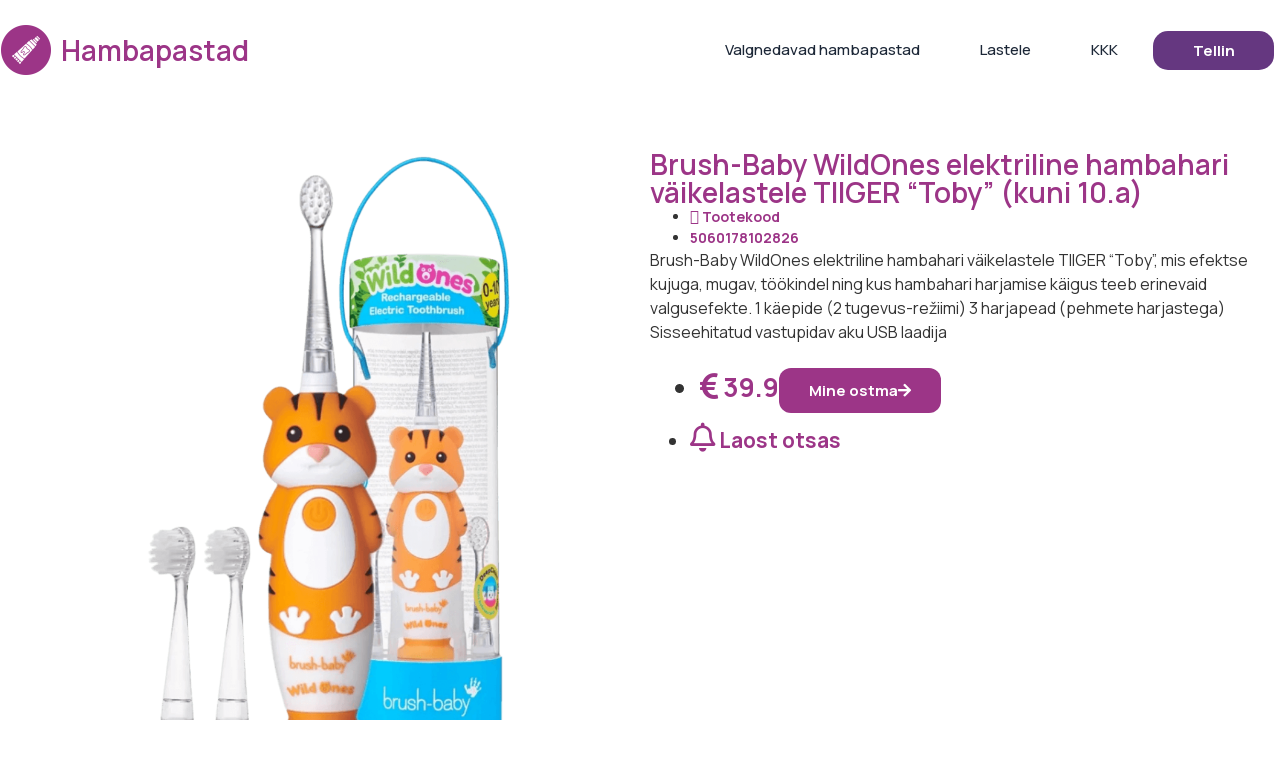

--- FILE ---
content_type: text/html; charset=UTF-8
request_url: https://hambapastad.ee/suuhooldus/brush-baby-wildones-elektriline-hambahari-vaikelastele-tiiger-toby-kuni-10-a/
body_size: 22840
content:
<!doctype html>
<html lang="et">
<head><meta charset="UTF-8"><script>if(navigator.userAgent.match(/MSIE|Internet Explorer/i)||navigator.userAgent.match(/Trident\/7\..*?rv:11/i)){var href=document.location.href;if(!href.match(/[?&]nowprocket/)){if(href.indexOf("?")==-1){if(href.indexOf("#")==-1){document.location.href=href+"?nowprocket=1"}else{document.location.href=href.replace("#","?nowprocket=1#")}}else{if(href.indexOf("#")==-1){document.location.href=href+"&nowprocket=1"}else{document.location.href=href.replace("#","&nowprocket=1#")}}}}</script><script>class RocketLazyLoadScripts{constructor(){this.v="1.2.3",this.triggerEvents=["keydown","mousedown","mousemove","touchmove","touchstart","touchend","wheel"],this.userEventHandler=this._triggerListener.bind(this),this.touchStartHandler=this._onTouchStart.bind(this),this.touchMoveHandler=this._onTouchMove.bind(this),this.touchEndHandler=this._onTouchEnd.bind(this),this.clickHandler=this._onClick.bind(this),this.interceptedClicks=[],window.addEventListener("pageshow",t=>{this.persisted=t.persisted}),window.addEventListener("DOMContentLoaded",()=>{this._preconnect3rdParties()}),this.delayedScripts={normal:[],async:[],defer:[]},this.trash=[],this.allJQueries=[]}_addUserInteractionListener(t){if(document.hidden){t._triggerListener();return}this.triggerEvents.forEach(e=>window.addEventListener(e,t.userEventHandler,{passive:!0})),window.addEventListener("touchstart",t.touchStartHandler,{passive:!0}),window.addEventListener("mousedown",t.touchStartHandler),document.addEventListener("visibilitychange",t.userEventHandler)}_removeUserInteractionListener(){this.triggerEvents.forEach(t=>window.removeEventListener(t,this.userEventHandler,{passive:!0})),document.removeEventListener("visibilitychange",this.userEventHandler)}_onTouchStart(t){"HTML"!==t.target.tagName&&(window.addEventListener("touchend",this.touchEndHandler),window.addEventListener("mouseup",this.touchEndHandler),window.addEventListener("touchmove",this.touchMoveHandler,{passive:!0}),window.addEventListener("mousemove",this.touchMoveHandler),t.target.addEventListener("click",this.clickHandler),this._renameDOMAttribute(t.target,"onclick","rocket-onclick"),this._pendingClickStarted())}_onTouchMove(t){window.removeEventListener("touchend",this.touchEndHandler),window.removeEventListener("mouseup",this.touchEndHandler),window.removeEventListener("touchmove",this.touchMoveHandler,{passive:!0}),window.removeEventListener("mousemove",this.touchMoveHandler),t.target.removeEventListener("click",this.clickHandler),this._renameDOMAttribute(t.target,"rocket-onclick","onclick"),this._pendingClickFinished()}_onTouchEnd(t){window.removeEventListener("touchend",this.touchEndHandler),window.removeEventListener("mouseup",this.touchEndHandler),window.removeEventListener("touchmove",this.touchMoveHandler,{passive:!0}),window.removeEventListener("mousemove",this.touchMoveHandler)}_onClick(t){t.target.removeEventListener("click",this.clickHandler),this._renameDOMAttribute(t.target,"rocket-onclick","onclick"),this.interceptedClicks.push(t),t.preventDefault(),t.stopPropagation(),t.stopImmediatePropagation(),this._pendingClickFinished()}_replayClicks(){window.removeEventListener("touchstart",this.touchStartHandler,{passive:!0}),window.removeEventListener("mousedown",this.touchStartHandler),this.interceptedClicks.forEach(t=>{t.target.dispatchEvent(new MouseEvent("click",{view:t.view,bubbles:!0,cancelable:!0}))})}_waitForPendingClicks(){return new Promise(t=>{this._isClickPending?this._pendingClickFinished=t:t()})}_pendingClickStarted(){this._isClickPending=!0}_pendingClickFinished(){this._isClickPending=!1}_renameDOMAttribute(t,e,r){t.hasAttribute&&t.hasAttribute(e)&&(event.target.setAttribute(r,event.target.getAttribute(e)),event.target.removeAttribute(e))}_triggerListener(){this._removeUserInteractionListener(this),"loading"===document.readyState?document.addEventListener("DOMContentLoaded",this._loadEverythingNow.bind(this)):this._loadEverythingNow()}_preconnect3rdParties(){let t=[];document.querySelectorAll("script[type=rocketlazyloadscript]").forEach(e=>{if(e.hasAttribute("src")){let r=new URL(e.src).origin;r!==location.origin&&t.push({src:r,crossOrigin:e.crossOrigin||"module"===e.getAttribute("data-rocket-type")})}}),t=[...new Map(t.map(t=>[JSON.stringify(t),t])).values()],this._batchInjectResourceHints(t,"preconnect")}async _loadEverythingNow(){this.lastBreath=Date.now(),this._delayEventListeners(this),this._delayJQueryReady(this),this._handleDocumentWrite(),this._registerAllDelayedScripts(),this._preloadAllScripts(),await this._loadScriptsFromList(this.delayedScripts.normal),await this._loadScriptsFromList(this.delayedScripts.defer),await this._loadScriptsFromList(this.delayedScripts.async);try{await this._triggerDOMContentLoaded(),await this._triggerWindowLoad()}catch(t){console.error(t)}window.dispatchEvent(new Event("rocket-allScriptsLoaded")),this._waitForPendingClicks().then(()=>{this._replayClicks()}),this._emptyTrash()}_registerAllDelayedScripts(){document.querySelectorAll("script[type=rocketlazyloadscript]").forEach(t=>{t.hasAttribute("data-rocket-src")?t.hasAttribute("async")&&!1!==t.async?this.delayedScripts.async.push(t):t.hasAttribute("defer")&&!1!==t.defer||"module"===t.getAttribute("data-rocket-type")?this.delayedScripts.defer.push(t):this.delayedScripts.normal.push(t):this.delayedScripts.normal.push(t)})}async _transformScript(t){return new Promise((await this._littleBreath(),navigator.userAgent.indexOf("Firefox/")>0||""===navigator.vendor)?e=>{let r=document.createElement("script");[...t.attributes].forEach(t=>{let e=t.nodeName;"type"!==e&&("data-rocket-type"===e&&(e="type"),"data-rocket-src"===e&&(e="src"),r.setAttribute(e,t.nodeValue))}),t.text&&(r.text=t.text),r.hasAttribute("src")?(r.addEventListener("load",e),r.addEventListener("error",e)):(r.text=t.text,e());try{t.parentNode.replaceChild(r,t)}catch(i){e()}}:async e=>{function r(){t.setAttribute("data-rocket-status","failed"),e()}try{let i=t.getAttribute("data-rocket-type"),n=t.getAttribute("data-rocket-src");t.text,i?(t.type=i,t.removeAttribute("data-rocket-type")):t.removeAttribute("type"),t.addEventListener("load",function r(){t.setAttribute("data-rocket-status","executed"),e()}),t.addEventListener("error",r),n?(t.removeAttribute("data-rocket-src"),t.src=n):t.src="data:text/javascript;base64,"+window.btoa(unescape(encodeURIComponent(t.text)))}catch(s){r()}})}async _loadScriptsFromList(t){let e=t.shift();return e&&e.isConnected?(await this._transformScript(e),this._loadScriptsFromList(t)):Promise.resolve()}_preloadAllScripts(){this._batchInjectResourceHints([...this.delayedScripts.normal,...this.delayedScripts.defer,...this.delayedScripts.async],"preload")}_batchInjectResourceHints(t,e){var r=document.createDocumentFragment();t.forEach(t=>{let i=t.getAttribute&&t.getAttribute("data-rocket-src")||t.src;if(i){let n=document.createElement("link");n.href=i,n.rel=e,"preconnect"!==e&&(n.as="script"),t.getAttribute&&"module"===t.getAttribute("data-rocket-type")&&(n.crossOrigin=!0),t.crossOrigin&&(n.crossOrigin=t.crossOrigin),t.integrity&&(n.integrity=t.integrity),r.appendChild(n),this.trash.push(n)}}),document.head.appendChild(r)}_delayEventListeners(t){let e={};function r(t,r){!function t(r){!e[r]&&(e[r]={originalFunctions:{add:r.addEventListener,remove:r.removeEventListener},eventsToRewrite:[]},r.addEventListener=function(){arguments[0]=i(arguments[0]),e[r].originalFunctions.add.apply(r,arguments)},r.removeEventListener=function(){arguments[0]=i(arguments[0]),e[r].originalFunctions.remove.apply(r,arguments)});function i(t){return e[r].eventsToRewrite.indexOf(t)>=0?"rocket-"+t:t}}(t),e[t].eventsToRewrite.push(r)}function i(t,e){let r=t[e];Object.defineProperty(t,e,{get:()=>r||function(){},set(i){t["rocket"+e]=r=i}})}r(document,"DOMContentLoaded"),r(window,"DOMContentLoaded"),r(window,"load"),r(window,"pageshow"),r(document,"readystatechange"),i(document,"onreadystatechange"),i(window,"onload"),i(window,"onpageshow")}_delayJQueryReady(t){let e;function r(r){if(r&&r.fn&&!t.allJQueries.includes(r)){r.fn.ready=r.fn.init.prototype.ready=function(e){return t.domReadyFired?e.bind(document)(r):document.addEventListener("rocket-DOMContentLoaded",()=>e.bind(document)(r)),r([])};let i=r.fn.on;r.fn.on=r.fn.init.prototype.on=function(){if(this[0]===window){function t(t){return t.split(" ").map(t=>"load"===t||0===t.indexOf("load.")?"rocket-jquery-load":t).join(" ")}"string"==typeof arguments[0]||arguments[0]instanceof String?arguments[0]=t(arguments[0]):"object"==typeof arguments[0]&&Object.keys(arguments[0]).forEach(e=>{let r=arguments[0][e];delete arguments[0][e],arguments[0][t(e)]=r})}return i.apply(this,arguments),this},t.allJQueries.push(r)}e=r}r(window.jQuery),Object.defineProperty(window,"jQuery",{get:()=>e,set(t){r(t)}})}async _triggerDOMContentLoaded(){this.domReadyFired=!0,await this._littleBreath(),document.dispatchEvent(new Event("rocket-DOMContentLoaded")),await this._littleBreath(),window.dispatchEvent(new Event("rocket-DOMContentLoaded")),await this._littleBreath(),document.dispatchEvent(new Event("rocket-readystatechange")),await this._littleBreath(),document.rocketonreadystatechange&&document.rocketonreadystatechange()}async _triggerWindowLoad(){await this._littleBreath(),window.dispatchEvent(new Event("rocket-load")),await this._littleBreath(),window.rocketonload&&window.rocketonload(),await this._littleBreath(),this.allJQueries.forEach(t=>t(window).trigger("rocket-jquery-load")),await this._littleBreath();let t=new Event("rocket-pageshow");t.persisted=this.persisted,window.dispatchEvent(t),await this._littleBreath(),window.rocketonpageshow&&window.rocketonpageshow({persisted:this.persisted})}_handleDocumentWrite(){let t=new Map;document.write=document.writeln=function(e){let r=document.currentScript;r||console.error("WPRocket unable to document.write this: "+e);let i=document.createRange(),n=r.parentElement,s=t.get(r);void 0===s&&(s=r.nextSibling,t.set(r,s));let a=document.createDocumentFragment();i.setStart(a,0),a.appendChild(i.createContextualFragment(e)),n.insertBefore(a,s)}}async _littleBreath(){Date.now()-this.lastBreath>45&&(await this._requestAnimFrame(),this.lastBreath=Date.now())}async _requestAnimFrame(){return document.hidden?new Promise(t=>setTimeout(t)):new Promise(t=>requestAnimationFrame(t))}_emptyTrash(){this.trash.forEach(t=>t.remove())}static run(){let t=new RocketLazyLoadScripts;t._addUserInteractionListener(t)}}RocketLazyLoadScripts.run();</script>
	
	<meta name="viewport" content="width=device-width, initial-scale=1">
	<link rel="profile" href="https://gmpg.org/xfn/11">
	<meta name='robots' content='index, follow, max-image-preview:large, max-snippet:-1, max-video-preview:-1' />

	<!-- This site is optimized with the Yoast SEO plugin v23.5 - https://yoast.com/wordpress/plugins/seo/ -->
	<title>Brush-Baby WildOnes elektriline hambahari väikelastele TIIGER &quot;Toby&quot; (kuni 10.a) - Hambapastad</title><link rel="preload" as="style" href="https://fonts.googleapis.com/css?family=Manrope%3A100%2C100italic%2C200%2C200italic%2C300%2C300italic%2C400%2C400italic%2C500%2C500italic%2C600%2C600italic%2C700%2C700italic%2C800%2C800italic%2C900%2C900italic&#038;display=swap" /><link rel="stylesheet" href="https://fonts.googleapis.com/css?family=Manrope%3A100%2C100italic%2C200%2C200italic%2C300%2C300italic%2C400%2C400italic%2C500%2C500italic%2C600%2C600italic%2C700%2C700italic%2C800%2C800italic%2C900%2C900italic&#038;display=swap" media="print" onload="this.media='all'" /><noscript><link rel="stylesheet" href="https://fonts.googleapis.com/css?family=Manrope%3A100%2C100italic%2C200%2C200italic%2C300%2C300italic%2C400%2C400italic%2C500%2C500italic%2C600%2C600italic%2C700%2C700italic%2C800%2C800italic%2C900%2C900italic&#038;display=swap" /></noscript>
	<link rel="canonical" href="https://hambapastad.ee/suuhooldus/brush-baby-wildones-elektriline-hambahari-vaikelastele-tiiger-toby-kuni-10-a/" />
	<meta property="og:locale" content="et_EE" />
	<meta property="og:type" content="article" />
	<meta property="og:title" content="Brush-Baby WildOnes elektriline hambahari väikelastele TIIGER &quot;Toby&quot; (kuni 10.a) - Hambapastad" />
	<meta property="og:description" content="Brush-Baby WildOnes elektriline hambahari väikelastele TIIGER &#8220;Toby&#8221;, mis efektse kujuga, mugav, töökindel ning kus hambahari harjamise käigus teeb erinevaid valgusefekte. 1 käepide (2 tugevus-režiimi) 3 harjapead (pehmete harjastega) Sisseehitatud vastupidav aku USB laadija" />
	<meta property="og:url" content="https://hambapastad.ee/suuhooldus/brush-baby-wildones-elektriline-hambahari-vaikelastele-tiiger-toby-kuni-10-a/" />
	<meta property="og:site_name" content="Hambapastad" />
	<meta property="article:published_time" content="2026-01-22T16:19:56+00:00" />
	<meta property="og:image" content="https://hambapastad.ee/wp-content/uploads/2026/01/brush-baby-wildones-hambahari-tiiger-5060178102826-hammas32-1.jpg.png" />
	<meta property="og:image:width" content="1080" />
	<meta property="og:image:height" content="1080" />
	<meta property="og:image:type" content="image/png" />
	<meta name="author" content="admin" />
	<meta name="twitter:card" content="summary_large_image" />
	<meta name="twitter:label1" content="Written by" />
	<meta name="twitter:data1" content="admin" />
	<script type="application/ld+json" class="yoast-schema-graph">{"@context":"https://schema.org","@graph":[{"@type":"Article","@id":"https://hambapastad.ee/suuhooldus/brush-baby-wildones-elektriline-hambahari-vaikelastele-tiiger-toby-kuni-10-a/#article","isPartOf":{"@id":"https://hambapastad.ee/suuhooldus/brush-baby-wildones-elektriline-hambahari-vaikelastele-tiiger-toby-kuni-10-a/"},"author":{"name":"admin","@id":"https://hambapastad.ee/#/schema/person/ebf4090d3f93f95cf8fff3b759fa37c7"},"headline":"Brush-Baby WildOnes elektriline hambahari väikelastele TIIGER &#8220;Toby&#8221; (kuni 10.a)","datePublished":"2026-01-22T16:19:56+00:00","dateModified":"2026-01-22T16:19:56+00:00","mainEntityOfPage":{"@id":"https://hambapastad.ee/suuhooldus/brush-baby-wildones-elektriline-hambahari-vaikelastele-tiiger-toby-kuni-10-a/"},"wordCount":45,"commentCount":0,"publisher":{"@id":"https://hambapastad.ee/#organization"},"image":{"@id":"https://hambapastad.ee/suuhooldus/brush-baby-wildones-elektriline-hambahari-vaikelastele-tiiger-toby-kuni-10-a/#primaryimage"},"thumbnailUrl":"https://hambapastad.ee/wp-content/uploads/2026/01/brush-baby-wildones-hambahari-tiiger-5060178102826-hammas32-1.jpg.png","keywords":["Brush-baby"],"articleSection":["Laste","Suuhooldus"],"inLanguage":"et","potentialAction":[{"@type":"CommentAction","name":"Comment","target":["https://hambapastad.ee/suuhooldus/brush-baby-wildones-elektriline-hambahari-vaikelastele-tiiger-toby-kuni-10-a/#respond"]}]},{"@type":"WebPage","@id":"https://hambapastad.ee/suuhooldus/brush-baby-wildones-elektriline-hambahari-vaikelastele-tiiger-toby-kuni-10-a/","url":"https://hambapastad.ee/suuhooldus/brush-baby-wildones-elektriline-hambahari-vaikelastele-tiiger-toby-kuni-10-a/","name":"Brush-Baby WildOnes elektriline hambahari väikelastele TIIGER \"Toby\" (kuni 10.a) - Hambapastad","isPartOf":{"@id":"https://hambapastad.ee/#website"},"primaryImageOfPage":{"@id":"https://hambapastad.ee/suuhooldus/brush-baby-wildones-elektriline-hambahari-vaikelastele-tiiger-toby-kuni-10-a/#primaryimage"},"image":{"@id":"https://hambapastad.ee/suuhooldus/brush-baby-wildones-elektriline-hambahari-vaikelastele-tiiger-toby-kuni-10-a/#primaryimage"},"thumbnailUrl":"https://hambapastad.ee/wp-content/uploads/2026/01/brush-baby-wildones-hambahari-tiiger-5060178102826-hammas32-1.jpg.png","datePublished":"2026-01-22T16:19:56+00:00","dateModified":"2026-01-22T16:19:56+00:00","breadcrumb":{"@id":"https://hambapastad.ee/suuhooldus/brush-baby-wildones-elektriline-hambahari-vaikelastele-tiiger-toby-kuni-10-a/#breadcrumb"},"inLanguage":"et","potentialAction":[{"@type":"ReadAction","target":["https://hambapastad.ee/suuhooldus/brush-baby-wildones-elektriline-hambahari-vaikelastele-tiiger-toby-kuni-10-a/"]}]},{"@type":"ImageObject","inLanguage":"et","@id":"https://hambapastad.ee/suuhooldus/brush-baby-wildones-elektriline-hambahari-vaikelastele-tiiger-toby-kuni-10-a/#primaryimage","url":"https://hambapastad.ee/wp-content/uploads/2026/01/brush-baby-wildones-hambahari-tiiger-5060178102826-hammas32-1.jpg.png","contentUrl":"https://hambapastad.ee/wp-content/uploads/2026/01/brush-baby-wildones-hambahari-tiiger-5060178102826-hammas32-1.jpg.png","width":1080,"height":1080},{"@type":"BreadcrumbList","@id":"https://hambapastad.ee/suuhooldus/brush-baby-wildones-elektriline-hambahari-vaikelastele-tiiger-toby-kuni-10-a/#breadcrumb","itemListElement":[{"@type":"ListItem","position":1,"name":"Home","item":"https://hambapastad.ee/"},{"@type":"ListItem","position":2,"name":"Brush-Baby WildOnes elektriline hambahari väikelastele TIIGER &#8220;Toby&#8221; (kuni 10.a)"}]},{"@type":"WebSite","@id":"https://hambapastad.ee/#website","url":"https://hambapastad.ee/","name":"Hambapastad","description":"","publisher":{"@id":"https://hambapastad.ee/#organization"},"potentialAction":[{"@type":"SearchAction","target":{"@type":"EntryPoint","urlTemplate":"https://hambapastad.ee/?s={search_term_string}"},"query-input":{"@type":"PropertyValueSpecification","valueRequired":true,"valueName":"search_term_string"}}],"inLanguage":"et"},{"@type":"Organization","@id":"https://hambapastad.ee/#organization","name":"Hambapastad","url":"https://hambapastad.ee/","logo":{"@type":"ImageObject","inLanguage":"et","@id":"https://hambapastad.ee/#/schema/logo/image/","url":"https://hambapastad.ee/wp-content/uploads/2023/04/ELEKTRIHAMBAHARJAD.png","contentUrl":"https://hambapastad.ee/wp-content/uploads/2023/04/ELEKTRIHAMBAHARJAD.png","width":327,"height":31,"caption":"Hambapastad"},"image":{"@id":"https://hambapastad.ee/#/schema/logo/image/"}},{"@type":"Person","@id":"https://hambapastad.ee/#/schema/person/ebf4090d3f93f95cf8fff3b759fa37c7","name":"admin","sameAs":["https://elharjad.purebite.ee"],"url":"https://hambapastad.ee/author/admin/"}]}</script>
	<!-- / Yoast SEO plugin. -->


<link href='https://fonts.gstatic.com' crossorigin rel='preconnect' />
<link rel="alternate" type="application/rss+xml" title="Hambapastad &raquo; RSS" href="https://hambapastad.ee/feed/" />
<link rel="alternate" type="application/rss+xml" title="Hambapastad &raquo; Kommentaaride RSS" href="https://hambapastad.ee/comments/feed/" />
<link rel="alternate" type="application/rss+xml" title="Hambapastad &raquo; Brush-Baby WildOnes elektriline hambahari väikelastele TIIGER &#8220;Toby&#8221; (kuni 10.a) Kommentaaride RSS" href="https://hambapastad.ee/suuhooldus/brush-baby-wildones-elektriline-hambahari-vaikelastele-tiiger-toby-kuni-10-a/feed/" />
<style id='wp-emoji-styles-inline-css'>

	img.wp-smiley, img.emoji {
		display: inline !important;
		border: none !important;
		box-shadow: none !important;
		height: 1em !important;
		width: 1em !important;
		margin: 0 0.07em !important;
		vertical-align: -0.1em !important;
		background: none !important;
		padding: 0 !important;
	}
</style>
<link rel='stylesheet' id='wp-block-library-css' href='https://hambapastad.ee/wp-includes/css/dist/block-library/style.min.css?ver=6.4.7' media='all' />
<style id='global-styles-inline-css'>
body{--wp--preset--color--black: #000000;--wp--preset--color--cyan-bluish-gray: #abb8c3;--wp--preset--color--white: #ffffff;--wp--preset--color--pale-pink: #f78da7;--wp--preset--color--vivid-red: #cf2e2e;--wp--preset--color--luminous-vivid-orange: #ff6900;--wp--preset--color--luminous-vivid-amber: #fcb900;--wp--preset--color--light-green-cyan: #7bdcb5;--wp--preset--color--vivid-green-cyan: #00d084;--wp--preset--color--pale-cyan-blue: #8ed1fc;--wp--preset--color--vivid-cyan-blue: #0693e3;--wp--preset--color--vivid-purple: #9b51e0;--wp--preset--gradient--vivid-cyan-blue-to-vivid-purple: linear-gradient(135deg,rgba(6,147,227,1) 0%,rgb(155,81,224) 100%);--wp--preset--gradient--light-green-cyan-to-vivid-green-cyan: linear-gradient(135deg,rgb(122,220,180) 0%,rgb(0,208,130) 100%);--wp--preset--gradient--luminous-vivid-amber-to-luminous-vivid-orange: linear-gradient(135deg,rgba(252,185,0,1) 0%,rgba(255,105,0,1) 100%);--wp--preset--gradient--luminous-vivid-orange-to-vivid-red: linear-gradient(135deg,rgba(255,105,0,1) 0%,rgb(207,46,46) 100%);--wp--preset--gradient--very-light-gray-to-cyan-bluish-gray: linear-gradient(135deg,rgb(238,238,238) 0%,rgb(169,184,195) 100%);--wp--preset--gradient--cool-to-warm-spectrum: linear-gradient(135deg,rgb(74,234,220) 0%,rgb(151,120,209) 20%,rgb(207,42,186) 40%,rgb(238,44,130) 60%,rgb(251,105,98) 80%,rgb(254,248,76) 100%);--wp--preset--gradient--blush-light-purple: linear-gradient(135deg,rgb(255,206,236) 0%,rgb(152,150,240) 100%);--wp--preset--gradient--blush-bordeaux: linear-gradient(135deg,rgb(254,205,165) 0%,rgb(254,45,45) 50%,rgb(107,0,62) 100%);--wp--preset--gradient--luminous-dusk: linear-gradient(135deg,rgb(255,203,112) 0%,rgb(199,81,192) 50%,rgb(65,88,208) 100%);--wp--preset--gradient--pale-ocean: linear-gradient(135deg,rgb(255,245,203) 0%,rgb(182,227,212) 50%,rgb(51,167,181) 100%);--wp--preset--gradient--electric-grass: linear-gradient(135deg,rgb(202,248,128) 0%,rgb(113,206,126) 100%);--wp--preset--gradient--midnight: linear-gradient(135deg,rgb(2,3,129) 0%,rgb(40,116,252) 100%);--wp--preset--font-size--small: 13px;--wp--preset--font-size--medium: 20px;--wp--preset--font-size--large: 36px;--wp--preset--font-size--x-large: 42px;--wp--preset--spacing--20: 0.44rem;--wp--preset--spacing--30: 0.67rem;--wp--preset--spacing--40: 1rem;--wp--preset--spacing--50: 1.5rem;--wp--preset--spacing--60: 2.25rem;--wp--preset--spacing--70: 3.38rem;--wp--preset--spacing--80: 5.06rem;--wp--preset--shadow--natural: 6px 6px 9px rgba(0, 0, 0, 0.2);--wp--preset--shadow--deep: 12px 12px 50px rgba(0, 0, 0, 0.4);--wp--preset--shadow--sharp: 6px 6px 0px rgba(0, 0, 0, 0.2);--wp--preset--shadow--outlined: 6px 6px 0px -3px rgba(255, 255, 255, 1), 6px 6px rgba(0, 0, 0, 1);--wp--preset--shadow--crisp: 6px 6px 0px rgba(0, 0, 0, 1);}body { margin: 0;--wp--style--global--content-size: 800px;--wp--style--global--wide-size: 1200px; }.wp-site-blocks > .alignleft { float: left; margin-right: 2em; }.wp-site-blocks > .alignright { float: right; margin-left: 2em; }.wp-site-blocks > .aligncenter { justify-content: center; margin-left: auto; margin-right: auto; }:where(.wp-site-blocks) > * { margin-block-start: 24px; margin-block-end: 0; }:where(.wp-site-blocks) > :first-child:first-child { margin-block-start: 0; }:where(.wp-site-blocks) > :last-child:last-child { margin-block-end: 0; }body { --wp--style--block-gap: 24px; }:where(body .is-layout-flow)  > :first-child:first-child{margin-block-start: 0;}:where(body .is-layout-flow)  > :last-child:last-child{margin-block-end: 0;}:where(body .is-layout-flow)  > *{margin-block-start: 24px;margin-block-end: 0;}:where(body .is-layout-constrained)  > :first-child:first-child{margin-block-start: 0;}:where(body .is-layout-constrained)  > :last-child:last-child{margin-block-end: 0;}:where(body .is-layout-constrained)  > *{margin-block-start: 24px;margin-block-end: 0;}:where(body .is-layout-flex) {gap: 24px;}:where(body .is-layout-grid) {gap: 24px;}body .is-layout-flow > .alignleft{float: left;margin-inline-start: 0;margin-inline-end: 2em;}body .is-layout-flow > .alignright{float: right;margin-inline-start: 2em;margin-inline-end: 0;}body .is-layout-flow > .aligncenter{margin-left: auto !important;margin-right: auto !important;}body .is-layout-constrained > .alignleft{float: left;margin-inline-start: 0;margin-inline-end: 2em;}body .is-layout-constrained > .alignright{float: right;margin-inline-start: 2em;margin-inline-end: 0;}body .is-layout-constrained > .aligncenter{margin-left: auto !important;margin-right: auto !important;}body .is-layout-constrained > :where(:not(.alignleft):not(.alignright):not(.alignfull)){max-width: var(--wp--style--global--content-size);margin-left: auto !important;margin-right: auto !important;}body .is-layout-constrained > .alignwide{max-width: var(--wp--style--global--wide-size);}body .is-layout-flex{display: flex;}body .is-layout-flex{flex-wrap: wrap;align-items: center;}body .is-layout-flex > *{margin: 0;}body .is-layout-grid{display: grid;}body .is-layout-grid > *{margin: 0;}body{padding-top: 0px;padding-right: 0px;padding-bottom: 0px;padding-left: 0px;}a:where(:not(.wp-element-button)){text-decoration: underline;}.wp-element-button, .wp-block-button__link{background-color: #32373c;border-width: 0;color: #fff;font-family: inherit;font-size: inherit;line-height: inherit;padding: calc(0.667em + 2px) calc(1.333em + 2px);text-decoration: none;}.has-black-color{color: var(--wp--preset--color--black) !important;}.has-cyan-bluish-gray-color{color: var(--wp--preset--color--cyan-bluish-gray) !important;}.has-white-color{color: var(--wp--preset--color--white) !important;}.has-pale-pink-color{color: var(--wp--preset--color--pale-pink) !important;}.has-vivid-red-color{color: var(--wp--preset--color--vivid-red) !important;}.has-luminous-vivid-orange-color{color: var(--wp--preset--color--luminous-vivid-orange) !important;}.has-luminous-vivid-amber-color{color: var(--wp--preset--color--luminous-vivid-amber) !important;}.has-light-green-cyan-color{color: var(--wp--preset--color--light-green-cyan) !important;}.has-vivid-green-cyan-color{color: var(--wp--preset--color--vivid-green-cyan) !important;}.has-pale-cyan-blue-color{color: var(--wp--preset--color--pale-cyan-blue) !important;}.has-vivid-cyan-blue-color{color: var(--wp--preset--color--vivid-cyan-blue) !important;}.has-vivid-purple-color{color: var(--wp--preset--color--vivid-purple) !important;}.has-black-background-color{background-color: var(--wp--preset--color--black) !important;}.has-cyan-bluish-gray-background-color{background-color: var(--wp--preset--color--cyan-bluish-gray) !important;}.has-white-background-color{background-color: var(--wp--preset--color--white) !important;}.has-pale-pink-background-color{background-color: var(--wp--preset--color--pale-pink) !important;}.has-vivid-red-background-color{background-color: var(--wp--preset--color--vivid-red) !important;}.has-luminous-vivid-orange-background-color{background-color: var(--wp--preset--color--luminous-vivid-orange) !important;}.has-luminous-vivid-amber-background-color{background-color: var(--wp--preset--color--luminous-vivid-amber) !important;}.has-light-green-cyan-background-color{background-color: var(--wp--preset--color--light-green-cyan) !important;}.has-vivid-green-cyan-background-color{background-color: var(--wp--preset--color--vivid-green-cyan) !important;}.has-pale-cyan-blue-background-color{background-color: var(--wp--preset--color--pale-cyan-blue) !important;}.has-vivid-cyan-blue-background-color{background-color: var(--wp--preset--color--vivid-cyan-blue) !important;}.has-vivid-purple-background-color{background-color: var(--wp--preset--color--vivid-purple) !important;}.has-black-border-color{border-color: var(--wp--preset--color--black) !important;}.has-cyan-bluish-gray-border-color{border-color: var(--wp--preset--color--cyan-bluish-gray) !important;}.has-white-border-color{border-color: var(--wp--preset--color--white) !important;}.has-pale-pink-border-color{border-color: var(--wp--preset--color--pale-pink) !important;}.has-vivid-red-border-color{border-color: var(--wp--preset--color--vivid-red) !important;}.has-luminous-vivid-orange-border-color{border-color: var(--wp--preset--color--luminous-vivid-orange) !important;}.has-luminous-vivid-amber-border-color{border-color: var(--wp--preset--color--luminous-vivid-amber) !important;}.has-light-green-cyan-border-color{border-color: var(--wp--preset--color--light-green-cyan) !important;}.has-vivid-green-cyan-border-color{border-color: var(--wp--preset--color--vivid-green-cyan) !important;}.has-pale-cyan-blue-border-color{border-color: var(--wp--preset--color--pale-cyan-blue) !important;}.has-vivid-cyan-blue-border-color{border-color: var(--wp--preset--color--vivid-cyan-blue) !important;}.has-vivid-purple-border-color{border-color: var(--wp--preset--color--vivid-purple) !important;}.has-vivid-cyan-blue-to-vivid-purple-gradient-background{background: var(--wp--preset--gradient--vivid-cyan-blue-to-vivid-purple) !important;}.has-light-green-cyan-to-vivid-green-cyan-gradient-background{background: var(--wp--preset--gradient--light-green-cyan-to-vivid-green-cyan) !important;}.has-luminous-vivid-amber-to-luminous-vivid-orange-gradient-background{background: var(--wp--preset--gradient--luminous-vivid-amber-to-luminous-vivid-orange) !important;}.has-luminous-vivid-orange-to-vivid-red-gradient-background{background: var(--wp--preset--gradient--luminous-vivid-orange-to-vivid-red) !important;}.has-very-light-gray-to-cyan-bluish-gray-gradient-background{background: var(--wp--preset--gradient--very-light-gray-to-cyan-bluish-gray) !important;}.has-cool-to-warm-spectrum-gradient-background{background: var(--wp--preset--gradient--cool-to-warm-spectrum) !important;}.has-blush-light-purple-gradient-background{background: var(--wp--preset--gradient--blush-light-purple) !important;}.has-blush-bordeaux-gradient-background{background: var(--wp--preset--gradient--blush-bordeaux) !important;}.has-luminous-dusk-gradient-background{background: var(--wp--preset--gradient--luminous-dusk) !important;}.has-pale-ocean-gradient-background{background: var(--wp--preset--gradient--pale-ocean) !important;}.has-electric-grass-gradient-background{background: var(--wp--preset--gradient--electric-grass) !important;}.has-midnight-gradient-background{background: var(--wp--preset--gradient--midnight) !important;}.has-small-font-size{font-size: var(--wp--preset--font-size--small) !important;}.has-medium-font-size{font-size: var(--wp--preset--font-size--medium) !important;}.has-large-font-size{font-size: var(--wp--preset--font-size--large) !important;}.has-x-large-font-size{font-size: var(--wp--preset--font-size--x-large) !important;}
.wp-block-navigation a:where(:not(.wp-element-button)){color: inherit;}
.wp-block-pullquote{font-size: 1.5em;line-height: 1.6;}
</style>
<link data-minify="1" rel='stylesheet' id='hello-elementor-css' href='https://hambapastad.ee/wp-content/cache/min/1/wp-content/themes/hello-elementor/assets/css/reset.css?ver=1769690583' media='all' />
<link data-minify="1" rel='stylesheet' id='hello-elementor-theme-style-css' href='https://hambapastad.ee/wp-content/cache/min/1/wp-content/themes/hello-elementor/assets/css/theme.css?ver=1769690583' media='all' />
<link data-minify="1" rel='stylesheet' id='hello-elementor-header-footer-css' href='https://hambapastad.ee/wp-content/cache/min/1/wp-content/themes/hello-elementor/assets/css/header-footer.css?ver=1769690583' media='all' />
<link rel='stylesheet' id='elementor-frontend-css' href='https://hambapastad.ee/wp-content/plugins/elementor/assets/css/frontend.min.css?ver=3.27.7' media='all' />
<link rel='stylesheet' id='elementor-post-6-css' href='https://hambapastad.ee/wp-content/uploads/elementor/css/post-6.css?ver=1722051816' media='all' />
<link data-minify="1" rel='stylesheet' id='elementor-icons-css' href='https://hambapastad.ee/wp-content/cache/min/1/wp-content/plugins/elementor/assets/lib/eicons/css/elementor-icons.min.css?ver=1769690583' media='all' />
<link rel='stylesheet' id='elementor-pro-css' href='https://hambapastad.ee/wp-content/plugins/elementor-pro/assets/css/frontend.min.css?ver=3.13.1' media='all' />
<link rel='stylesheet' id='elementor-post-23-css' href='https://hambapastad.ee/wp-content/uploads/elementor/css/post-23.css?ver=1722051815' media='all' />
<link rel='stylesheet' id='elementor-post-30-css' href='https://hambapastad.ee/wp-content/uploads/elementor/css/post-30.css?ver=1722051815' media='all' />
<link rel='stylesheet' id='elementor-post-771-css' href='https://hambapastad.ee/wp-content/uploads/elementor/css/post-771.css?ver=1722051815' media='all' />

<link rel='stylesheet' id='elementor-icons-shared-0-css' href='https://hambapastad.ee/wp-content/plugins/elementor/assets/lib/font-awesome/css/fontawesome.min.css?ver=5.15.3' media='all' />
<link data-minify="1" rel='stylesheet' id='elementor-icons-fa-solid-css' href='https://hambapastad.ee/wp-content/cache/min/1/wp-content/plugins/elementor/assets/lib/font-awesome/css/solid.min.css?ver=1769690583' media='all' />
<link data-minify="1" rel='stylesheet' id='elementor-icons-fa-regular-css' href='https://hambapastad.ee/wp-content/cache/min/1/wp-content/plugins/elementor/assets/lib/font-awesome/css/regular.min.css?ver=1769690583' media='all' />
<link rel="preconnect" href="https://fonts.gstatic.com/" crossorigin><link rel="https://api.w.org/" href="https://hambapastad.ee/wp-json/" /><link rel="alternate" type="application/json" href="https://hambapastad.ee/wp-json/wp/v2/posts/306" /><link rel="EditURI" type="application/rsd+xml" title="RSD" href="https://hambapastad.ee/xmlrpc.php?rsd" />
<meta name="generator" content="WordPress 6.4.7" />
<link rel='shortlink' href='https://hambapastad.ee/?p=306' />
<link rel="alternate" type="application/json+oembed" href="https://hambapastad.ee/wp-json/oembed/1.0/embed?url=https%3A%2F%2Fhambapastad.ee%2Fsuuhooldus%2Fbrush-baby-wildones-elektriline-hambahari-vaikelastele-tiiger-toby-kuni-10-a%2F" />
<link rel="alternate" type="text/xml+oembed" href="https://hambapastad.ee/wp-json/oembed/1.0/embed?url=https%3A%2F%2Fhambapastad.ee%2Fsuuhooldus%2Fbrush-baby-wildones-elektriline-hambahari-vaikelastele-tiiger-toby-kuni-10-a%2F&#038;format=xml" />
<!-- HFCM by 99 Robots - Snippet # 1: elem -->
<script type="rocketlazyloadscript">window.addEventListener('DOMContentLoaded', function() {
jQuery(document).ready(function($) {
var delay = 100; setTimeout(function() {
$('.elementor-tab-title').removeClass('elementor-active');
 $('.elementor-tab-content').css('display', 'none'); }, delay);
});
});</script>
<!-- /end HFCM by 99 Robots -->
<!-- HFCM by 99 Robots - Snippet # 2: metrica -->
<!-- Yandex.Metrika counter -->
<script type="rocketlazyloadscript" data-rocket-type="text/javascript">
   (function(m,e,t,r,i,k,a){m[i]=m[i]||function(){(m[i].a=m[i].a||[]).push(arguments)};
   m[i].l=1*new Date();
   for (var j = 0; j < document.scripts.length; j++) {if (document.scripts[j].src === r) { return; }}
   k=e.createElement(t),a=e.getElementsByTagName(t)[0],k.async=1,k.src=r,a.parentNode.insertBefore(k,a)})
   (window, document, "script", "https://mc.yandex.ru/metrika/tag.js", "ym");

   ym(93643781, "init", {
        clickmap:true,
        trackLinks:true,
        accurateTrackBounce:true,
        webvisor:true
   });
</script>
<noscript><div><img src="https://mc.yandex.ru/watch/93643781" style="position:absolute; left:-9999px;" alt="" /></div></noscript>
<!-- /Yandex.Metrika counter -->
<!-- /end HFCM by 99 Robots -->
<meta name="generator" content="Elementor 3.27.7; features: additional_custom_breakpoints; settings: css_print_method-external, google_font-enabled, font_display-swap">
			<style>
				.e-con.e-parent:nth-of-type(n+4):not(.e-lazyloaded):not(.e-no-lazyload),
				.e-con.e-parent:nth-of-type(n+4):not(.e-lazyloaded):not(.e-no-lazyload) * {
					background-image: none !important;
				}
				@media screen and (max-height: 1024px) {
					.e-con.e-parent:nth-of-type(n+3):not(.e-lazyloaded):not(.e-no-lazyload),
					.e-con.e-parent:nth-of-type(n+3):not(.e-lazyloaded):not(.e-no-lazyload) * {
						background-image: none !important;
					}
				}
				@media screen and (max-height: 640px) {
					.e-con.e-parent:nth-of-type(n+2):not(.e-lazyloaded):not(.e-no-lazyload),
					.e-con.e-parent:nth-of-type(n+2):not(.e-lazyloaded):not(.e-no-lazyload) * {
						background-image: none !important;
					}
				}
			</style>
						<meta name="theme-color" content="#FFFFFF">
			<link rel="icon" href="https://hambapastad.ee/wp-content/uploads/2024/03/cropped-toothpaste-1-32x32.png" sizes="32x32" />
<link rel="icon" href="https://hambapastad.ee/wp-content/uploads/2024/03/cropped-toothpaste-1-192x192.png" sizes="192x192" />
<link rel="apple-touch-icon" href="https://hambapastad.ee/wp-content/uploads/2024/03/cropped-toothpaste-1-180x180.png" />
<meta name="msapplication-TileImage" content="https://hambapastad.ee/wp-content/uploads/2024/03/cropped-toothpaste-1-270x270.png" />
		<style id="wp-custom-css">
			.suurus {
    width: 60%;
}
@media only screen and (max-width: 1000px) { .ffd .e-con-inner {
    padding-left: 20px;
    padding-right: 20px;
}}
.elementor-widget-loop-carousel.elementor-pagination-position-outside .swiper, .elementor-widget-loop-carousel.elementor-pagination-position-outside .swiper-container {
    padding-bottom: var(--swiper-padding-bottom);
    padding-right: 30px;
    padding-left: 15px;
}
.elementor-toggle .elementor-tab-title {
    font-weight: 700;
    line-height: 1;
    margin: 0;
    padding: 15px;
    border-bottom: 0px solid #d5d8dc !important;
    cursor: pointer;
    outline: none;
    margin-top: 5px;
}
.elementor-accordion .elementor-accordion-item:first-of-type {
display: none;}
.elementor-accordion {
  border-top: 1px solid  #D4DFF2C7;
}
.fade {
    -webkit-mask-image: linear-gradient(180deg, #000 40%, transparent);
}
.read-more6 {
  /* You can update this variable directly in the html by adding a style property to the .read-more element */
  --line-clamp: 3;

  display: flex;
  flex-direction: column;
  align-items: start;
}

.read-more__text6 {
  display: -webkit-box;
  -webkit-line-clamp: var(--line-clamp);
  -webkit-box-orient: vertical;
  overflow: hidden;
	-webkit-mask-image: linear-gradient(180deg, #000 20%, transparent);
}

.read-more__checkbox6 {
  clip: rect(0 0 0 0);
  clip-path: inset(100%);
  height: 1px;
  overflow: hidden;
  position: absolute;
  white-space: nowrap;
  width: 1px;
}

.read-more__checkbox6 ~ .read-more__label6 {
  cursor: pointer;
  font-size: 0.75em;
  font-weight: 700;
  text-decoration: underline;
}

/* Don't forget focus and hover styles for accessibility! */
.read-more__checkbox6:focus ~ .read-more__label {
  box-shadow: 0 0 0 3px rgba(0, 123, 255, 0.5);
}

.read-more__checkbox6:hover ~ .read-more__label6 {
  text-decoration: none;
}

.read-more__checkbox6 ~ .read-more__label6::before {
  content: attr(data-read-more);
}

.read-more__checkbox6:checked ~ .read-more__label6::before {
  content: attr(data-read-less);
}

.read-more__checkbox6:checked ~ .read-more__text6 {
  --line-clamp: none;
  -webkit-line-clamp: var(--line-clamp);
	     -webkit-mask-image: linear-gradient(180deg, #000 100%, transparent);
}
.read-more5 {
  /* You can update this variable directly in the html by adding a style property to the .read-more element */
  --line-clamp: 3;

  display: flex;
  flex-direction: column;
  align-items: start;
}

.read-more__text5 {
  display: -webkit-box;
  -webkit-line-clamp: var(--line-clamp);
  -webkit-box-orient: vertical;
  overflow: hidden;
	-webkit-mask-image: linear-gradient(180deg, #000 20%, transparent);
}

.read-more__checkbox5 {
  clip: rect(0 0 0 0);
  clip-path: inset(100%);
  height: 1px;
  overflow: hidden;
  position: absolute;
  white-space: nowrap;
  width: 1px;
}

.read-more__checkbox5 ~ .read-more__label5 {
  cursor: pointer;
  font-size: 0.75em;
  font-weight: 700;
  text-decoration: underline;
}

/* Don't forget focus and hover styles for accessibility! */
.read-more__checkbox5:focus ~ .read-more__label {
  box-shadow: 0 0 0 3px rgba(0, 123, 255, 0.5);
}

.read-more__checkbox5:hover ~ .read-more__label5 {
  text-decoration: none;
}

.read-more__checkbox5 ~ .read-more__label5::before {
  content: attr(data-read-more);
}

.read-more__checkbox5:checked ~ .read-more__label5::before {
  content: attr(data-read-less);
}

.read-more__checkbox5:checked ~ .read-more__text5 {
  --line-clamp: none;
  -webkit-line-clamp: var(--line-clamp);
	     -webkit-mask-image: linear-gradient(180deg, #000 100%, transparent);
}
.read-more4 {
  /* You can update this variable directly in the html by adding a style property to the .read-more element */
  --line-clamp: 3;

  display: flex;
  flex-direction: column;
  align-items: start;
}

.read-more__text4 {
  display: -webkit-box;
  -webkit-line-clamp: var(--line-clamp);
  -webkit-box-orient: vertical;
  overflow: hidden;
	-webkit-mask-image: linear-gradient(180deg, #000 20%, transparent);
}

.read-more__checkbox4 {
  clip: rect(0 0 0 0);
  clip-path: inset(100%);
  height: 1px;
  overflow: hidden;
  position: absolute;
  white-space: nowrap;
  width: 1px;
}

.read-more__checkbox4 ~ .read-more__label4 {
  cursor: pointer;
  font-size: 0.75em;
  font-weight: 700;
  text-decoration: underline;
}

/* Don't forget focus and hover styles for accessibility! */
.read-more__checkbox4:focus ~ .read-more__label {
  box-shadow: 0 0 0 3px rgba(0, 123, 255, 0.5);
}

.read-more__checkbox4:hover ~ .read-more__label4 {
  text-decoration: none;
}

.read-more__checkbox4 ~ .read-more__label4::before {
  content: attr(data-read-more);
}

.read-more__checkbox4:checked ~ .read-more__label4::before {
  content: attr(data-read-less);
}

.read-more__checkbox4:checked ~ .read-more__text4 {
  --line-clamp: none;
  -webkit-line-clamp: var(--line-clamp);
	     -webkit-mask-image: linear-gradient(180deg, #000 100%, transparent);
}

.read-more3 {
  /* You can update this variable directly in the html by adding a style property to the .read-more element */
  --line-clamp: 3;

  display: flex;
  flex-direction: column;
  align-items: start;
}

.read-more__text3 {
  display: -webkit-box;
  -webkit-line-clamp: var(--line-clamp);
  -webkit-box-orient: vertical;
  overflow: hidden;
	-webkit-mask-image: linear-gradient(180deg, #000 20%, transparent);
}

.read-more__checkbox3 {
  clip: rect(0 0 0 0);
  clip-path: inset(100%);
  height: 1px;
  overflow: hidden;
  position: absolute;
  white-space: nowrap;
  width: 1px;
}

.read-more__checkbox3 ~ .read-more__label3 {
  cursor: pointer;
  font-size: 0.75em;
  font-weight: 700;
  text-decoration: underline;
}

/* Don't forget focus and hover styles for accessibility! */
.read-more__checkbox3:focus ~ .read-more__label {
  box-shadow: 0 0 0 3px rgba(0, 123, 255, 0.5);
}

.read-more__checkbox3:hover ~ .read-more__label3 {
  text-decoration: none;
}

.read-more__checkbox3 ~ .read-more__label3::before {
  content: attr(data-read-more);
}

.read-more__checkbox3:checked ~ .read-more__label3::before {
  content: attr(data-read-less);
}

.read-more__checkbox3:checked ~ .read-more__text3 {
  --line-clamp: none;
  -webkit-line-clamp: var(--line-clamp);
	     -webkit-mask-image: linear-gradient(180deg, #000 100%, transparent);
}

.read-more2 {
  /* You can update this variable directly in the html by adding a style property to the .read-more element */
  --line-clamp: 3;

  display: flex;
  flex-direction: column;
  align-items: start;
}

.read-more__text2 {
  display: -webkit-box;
  -webkit-line-clamp: var(--line-clamp);
  -webkit-box-orient: vertical;
  overflow: hidden;
	-webkit-mask-image: linear-gradient(180deg, #000 20%, transparent);
}

.read-more__checkbox2 {
  clip: rect(0 0 0 0);
  clip-path: inset(100%);
  height: 1px;
  overflow: hidden;
  position: absolute;
  white-space: nowrap;
  width: 1px;
}

.read-more__checkbox2 ~ .read-more__label2 {
  cursor: pointer;
  font-size: 0.75em;
  font-weight: 700;
  text-decoration: underline;
}

/* Don't forget focus and hover styles for accessibility! */
.read-more__checkbox2:focus ~ .read-more__label {
  box-shadow: 0 0 0 3px rgba(0, 123, 255, 0.5);
}

.read-more__checkbox2:hover ~ .read-more__label2 {
  text-decoration: none;
}

.read-more__checkbox2 ~ .read-more__label2::before {
  content: attr(data-read-more);
}

.read-more__checkbox2:checked ~ .read-more__label2::before {
  content: attr(data-read-less);
}

.read-more__checkbox2:checked ~ .read-more__text2 {
  --line-clamp: none;
  -webkit-line-clamp: var(--line-clamp);
	     -webkit-mask-image: linear-gradient(180deg, #000 100%, transparent);
}

.read-more {
  /* You can update this variable directly in the html by adding a style property to the .read-more element */
  --line-clamp: 3;

  display: flex;
  flex-direction: column;
  align-items: start;
}

.read-more__text {
  display: -webkit-box;
  -webkit-line-clamp: var(--line-clamp);
  -webkit-box-orient: vertical;
  overflow: hidden;
	-webkit-mask-image: linear-gradient(180deg, #000 20%, transparent);
}

.read-more__checkbox {
  clip: rect(0 0 0 0);
  clip-path: inset(100%);
  height: 1px;
  overflow: hidden;
  position: absolute;
  white-space: nowrap;
  width: 1px;
}

.read-more__checkbox ~ .read-more__label {
  cursor: pointer;
  font-size: 0.75em;
  font-weight: 700;
  text-decoration: underline;
}

/* Don't forget focus and hover styles for accessibility! */
.read-more__checkbox:focus ~ .read-more__label {
  box-shadow: 0 0 0 3px rgba(0, 123, 255, 0.5);
}

.read-more__checkbox:hover ~ .read-more__label {
  text-decoration: none;
}

.read-more__checkbox ~ .read-more__label::before {
  content: attr(data-read-more);
}

.read-more__checkbox:checked ~ .read-more__label::before {
  content: attr(data-read-less);
}

.read-more__checkbox:checked ~ .read-more__text {
  --line-clamp: none;
  -webkit-line-clamp: var(--line-clamp);
	     -webkit-mask-image: linear-gradient(180deg, #000 100%, transparent); 
}
		</style>
		<noscript><style id="rocket-lazyload-nojs-css">.rll-youtube-player, [data-lazy-src]{display:none !important;}</style></noscript><style id="wpr-lazyload-bg"></style><style id="wpr-lazyload-bg-exclusion"></style>
<noscript>
<style id="wpr-lazyload-bg-nostyle"></style>
</noscript>
<script type="application/javascript">const rocket_pairs = [];</script></head>
<body class="post-template-default single single-post postid-306 single-format-standard wp-embed-responsive hello-elementor-default elementor-default elementor-kit-6 elementor-page-771">


<a class="skip-link screen-reader-text" href="#content">Liigu sisu juurde</a>

		<div data-elementor-type="header" data-elementor-id="23" class="elementor elementor-23 elementor-location-header">
					<div class="elementor-section-wrap">
								<section class="elementor-section elementor-top-section elementor-element elementor-element-c2f75c8 elementor-section-height-min-height elementor-section-content-middle elementor-section-boxed elementor-section-height-default elementor-section-items-middle" data-id="c2f75c8" data-element_type="section">
						<div class="elementor-container elementor-column-gap-default">
					<div class="elementor-column elementor-col-33 elementor-top-column elementor-element elementor-element-acc8b62" data-id="acc8b62" data-element_type="column">
			<div class="elementor-widget-wrap elementor-element-populated">
						<div class="elementor-element elementor-element-77ddb2b elementor-widget__width-auto elementor-widget elementor-widget-image" data-id="77ddb2b" data-element_type="widget" data-widget_type="image.default">
				<div class="elementor-widget-container">
																<a href="https://hambapastad.ee/">
							<img width="50" height="50" src="data:image/svg+xml,%3Csvg%20xmlns='http://www.w3.org/2000/svg'%20viewBox='0%200%2050%2050'%3E%3C/svg%3E" title="toothpaste" alt="toothpaste" data-lazy-src="https://hambapastad.ee/wp-content/uploads/elementor/thumbs/toothpaste-1-qll95eoh5e6i3ra7mxbysyyfsqjeixjiqtbk9bpnjo.png" /><noscript><img width="50" height="50" src="https://hambapastad.ee/wp-content/uploads/elementor/thumbs/toothpaste-1-qll95eoh5e6i3ra7mxbysyyfsqjeixjiqtbk9bpnjo.png" title="toothpaste" alt="toothpaste" loading="lazy" /></noscript>								</a>
															</div>
				</div>
				<div class="elementor-element elementor-element-3253b34 elementor-widget__width-auto elementor-widget elementor-widget-theme-site-title elementor-widget-heading" data-id="3253b34" data-element_type="widget" data-widget_type="theme-site-title.default">
				<div class="elementor-widget-container">
					<p class="elementor-heading-title elementor-size-default"><a href="https://hambapastad.ee">Hambapastad</a></p>				</div>
				</div>
					</div>
		</div>
				<div class="elementor-column elementor-col-33 elementor-top-column elementor-element elementor-element-2fb7e43" data-id="2fb7e43" data-element_type="column">
			<div class="elementor-widget-wrap elementor-element-populated">
						<div class="elementor-element elementor-element-a89cf52 elementor-nav-menu__align-right elementor-nav-menu--stretch elementor-nav-menu--dropdown-tablet elementor-nav-menu__text-align-aside elementor-nav-menu--toggle elementor-nav-menu--burger elementor-widget elementor-widget-nav-menu" data-id="a89cf52" data-element_type="widget" data-settings="{&quot;full_width&quot;:&quot;stretch&quot;,&quot;layout&quot;:&quot;horizontal&quot;,&quot;submenu_icon&quot;:{&quot;value&quot;:&quot;&lt;i class=\&quot;fas fa-caret-down\&quot;&gt;&lt;\/i&gt;&quot;,&quot;library&quot;:&quot;fa-solid&quot;},&quot;toggle&quot;:&quot;burger&quot;}" data-widget_type="nav-menu.default">
				<div class="elementor-widget-container">
								<nav class="elementor-nav-menu--main elementor-nav-menu__container elementor-nav-menu--layout-horizontal e--pointer-underline e--animation-fade">
				<ul id="menu-1-a89cf52" class="elementor-nav-menu"><li class="menu-item menu-item-type-custom menu-item-object-custom menu-item-home menu-item-19"><a href="https://hambapastad.ee/#valgendav" class="elementor-item elementor-item-anchor">Valgnedavad hambapastad</a></li>
<li class="menu-item menu-item-type-custom menu-item-object-custom menu-item-home menu-item-21"><a href="https://hambapastad.ee/#lastele" class="elementor-item elementor-item-anchor">Lastele</a></li>
<li class="menu-item menu-item-type-custom menu-item-object-custom menu-item-home menu-item-737"><a href="https://hambapastad.ee/#kkk" class="elementor-item elementor-item-anchor">KKK</a></li>
</ul>			</nav>
					<div class="elementor-menu-toggle" role="button" tabindex="0" aria-label="Menu Toggle" aria-expanded="false">
			<i aria-hidden="true" role="presentation" class="elementor-menu-toggle__icon--open eicon-menu-bar"></i><i aria-hidden="true" role="presentation" class="elementor-menu-toggle__icon--close eicon-close"></i>			<span class="elementor-screen-only">Menu</span>
		</div>
					<nav class="elementor-nav-menu--dropdown elementor-nav-menu__container" aria-hidden="true">
				<ul id="menu-2-a89cf52" class="elementor-nav-menu"><li class="menu-item menu-item-type-custom menu-item-object-custom menu-item-home menu-item-19"><a href="https://hambapastad.ee/#valgendav" class="elementor-item elementor-item-anchor" tabindex="-1">Valgnedavad hambapastad</a></li>
<li class="menu-item menu-item-type-custom menu-item-object-custom menu-item-home menu-item-21"><a href="https://hambapastad.ee/#lastele" class="elementor-item elementor-item-anchor" tabindex="-1">Lastele</a></li>
<li class="menu-item menu-item-type-custom menu-item-object-custom menu-item-home menu-item-737"><a href="https://hambapastad.ee/#kkk" class="elementor-item elementor-item-anchor" tabindex="-1">KKK</a></li>
</ul>			</nav>
						</div>
				</div>
				<div class="elementor-element elementor-element-fbfd0d2 elementor-align-justify elementor-widget-mobile__width-inherit elementor-fixed elementor-hidden-desktop elementor-widget elementor-widget-button" data-id="fbfd0d2" data-element_type="widget" data-settings="{&quot;_position&quot;:&quot;fixed&quot;}" data-widget_type="button.default">
				<div class="elementor-widget-container">
									<div class="elementor-button-wrapper">
					<a class="elementor-button elementor-button-link elementor-size-lg" href="https://www.hammas32.ee/tootekategooria/elektrilised-hambaharjad">
						<span class="elementor-button-content-wrapper">
						<span class="elementor-button-icon">
				<i aria-hidden="true" class="fas fa-arrow-right"></i>			</span>
									<span class="elementor-button-text">Vaata kõiki tooteid</span>
					</span>
					</a>
				</div>
								</div>
				</div>
					</div>
		</div>
				<div class="elementor-column elementor-col-33 elementor-top-column elementor-element elementor-element-d178bef elementor-hidden-tablet elementor-hidden-mobile" data-id="d178bef" data-element_type="column">
			<div class="elementor-widget-wrap elementor-element-populated">
						<div class="elementor-element elementor-element-1209583 elementor-align-justify elementor-widget-mobile__width-inherit elementor-hidden-tablet elementor-hidden-mobile elementor-widget elementor-widget-button" data-id="1209583" data-element_type="widget" data-widget_type="button.default">
				<div class="elementor-widget-container">
									<div class="elementor-button-wrapper">
					<a class="elementor-button elementor-button-link elementor-size-sm" href="https://www.hammas32.ee/tootekategooria/hambapastad/">
						<span class="elementor-button-content-wrapper">
									<span class="elementor-button-text">Tellin</span>
					</span>
					</a>
				</div>
								</div>
				</div>
					</div>
		</div>
					</div>
		</section>
				<section class="elementor-section elementor-top-section elementor-element elementor-element-44c1797 elementor-section-height-min-height elementor-hidden-desktop elementor-hidden-tablet elementor-hidden-mobile elementor-section-boxed elementor-section-height-default elementor-section-items-middle" data-id="44c1797" data-element_type="section">
						<div class="elementor-container elementor-column-gap-default">
					<div class="elementor-column elementor-col-50 elementor-top-column elementor-element elementor-element-3473851" data-id="3473851" data-element_type="column">
			<div class="elementor-widget-wrap elementor-element-populated">
						<div class="elementor-element elementor-element-f5ec750 elementor-widget elementor-widget-image" data-id="f5ec750" data-element_type="widget" data-widget_type="image.default">
				<div class="elementor-widget-container">
															<img width="327" height="31" src="data:image/svg+xml,%3Csvg%20xmlns='http://www.w3.org/2000/svg'%20viewBox='0%200%20327%2031'%3E%3C/svg%3E" class="attachment-full size-full wp-image-27" alt="" data-lazy-srcset="https://hambapastad.ee/wp-content/uploads/2023/04/ELEKTRIHAMBAHARJAD.png 327w, https://hambapastad.ee/wp-content/uploads/2023/04/ELEKTRIHAMBAHARJAD-300x28.png 300w" data-lazy-sizes="(max-width: 327px) 100vw, 327px" data-lazy-src="https://hambapastad.ee/wp-content/uploads/2023/04/ELEKTRIHAMBAHARJAD.png" /><noscript><img width="327" height="31" src="https://hambapastad.ee/wp-content/uploads/2023/04/ELEKTRIHAMBAHARJAD.png" class="attachment-full size-full wp-image-27" alt="" srcset="https://hambapastad.ee/wp-content/uploads/2023/04/ELEKTRIHAMBAHARJAD.png 327w, https://hambapastad.ee/wp-content/uploads/2023/04/ELEKTRIHAMBAHARJAD-300x28.png 300w" sizes="(max-width: 327px) 100vw, 327px" /></noscript>															</div>
				</div>
					</div>
		</div>
				<div class="elementor-column elementor-col-50 elementor-top-column elementor-element elementor-element-cdb4101" data-id="cdb4101" data-element_type="column">
			<div class="elementor-widget-wrap elementor-element-populated">
						<div class="elementor-element elementor-element-20a8c12 elementor-widget elementor-widget-image" data-id="20a8c12" data-element_type="widget" data-widget_type="image.default">
				<div class="elementor-widget-container">
																<a href="#elementor-action%3Aaction%3Dpopup%3Aopen%26settings%3DeyJpZCI6IjE0NSIsInRvZ2dsZSI6ZmFsc2V9">
							<img width="72" height="72" src="data:image/svg+xml,%3Csvg%20xmlns='http://www.w3.org/2000/svg'%20viewBox='0%200%2072%2072'%3E%3C/svg%3E" class="attachment-full size-full wp-image-143" alt="" data-lazy-src="https://hambapastad.ee/wp-content/uploads/2023/04/Group-99.png" /><noscript><img width="72" height="72" src="https://hambapastad.ee/wp-content/uploads/2023/04/Group-99.png" class="attachment-full size-full wp-image-143" alt="" /></noscript>								</a>
															</div>
				</div>
					</div>
		</div>
					</div>
		</section>
							</div>
				</div>
				<div data-elementor-type="single-post" data-elementor-id="771" class="elementor elementor-771 elementor-location-single post-306 post type-post status-publish format-standard has-post-thumbnail hentry category-laste category-suuhooldus tag-brush-baby">
					<div class="elementor-section-wrap">
						<div class="elementor-element elementor-element-da10735 e-flex e-con-boxed e-con e-parent" data-id="da10735" data-element_type="container">
					<div class="e-con-inner">
					</div>
				</div>
		<div class="elementor-element elementor-element-7f9e557 e-flex e-con-boxed e-con e-parent" data-id="7f9e557" data-element_type="container">
					<div class="e-con-inner">
		<div class="elementor-element elementor-element-23becd8 e-con-full e-flex e-con e-parent" data-id="23becd8" data-element_type="container">
				<div class="elementor-element elementor-element-3a09a6a elementor-widget elementor-widget-theme-post-featured-image elementor-widget-image" data-id="3a09a6a" data-element_type="widget" data-widget_type="theme-post-featured-image.default">
				<div class="elementor-widget-container">
																<a href="https://hambapastad.ee/wp-content/uploads/2026/01/brush-baby-wildones-hambahari-tiiger-5060178102826-hammas32-1.jpg.png" data-elementor-open-lightbox="yes" data-elementor-lightbox-title="brush-baby-wildones-hambahari-tiiger-5060178102826-hammas32-1.jpg" data-e-action-hash="#elementor-action%3Aaction%3Dlightbox%26settings%3DeyJpZCI6MzQ1NywidXJsIjoiaHR0cHM6XC9cL2hhbWJhcGFzdGFkLmVlXC93cC1jb250ZW50XC91cGxvYWRzXC8yMDI2XC8wMVwvYnJ1c2gtYmFieS13aWxkb25lcy1oYW1iYWhhcmktdGlpZ2VyLTUwNjAxNzgxMDI4MjYtaGFtbWFzMzItMS5qcGcucG5nIn0%3D">
							<img width="800" height="800" src="data:image/svg+xml,%3Csvg%20xmlns='http://www.w3.org/2000/svg'%20viewBox='0%200%20800%20800'%3E%3C/svg%3E" class="attachment-large size-large wp-image-3457" alt="" data-lazy-srcset="https://hambapastad.ee/wp-content/uploads/2026/01/brush-baby-wildones-hambahari-tiiger-5060178102826-hammas32-1.jpg-1024x1024.png 1024w, https://hambapastad.ee/wp-content/uploads/2026/01/brush-baby-wildones-hambahari-tiiger-5060178102826-hammas32-1.jpg-300x300.png 300w, https://hambapastad.ee/wp-content/uploads/2026/01/brush-baby-wildones-hambahari-tiiger-5060178102826-hammas32-1.jpg-150x150.png 150w, https://hambapastad.ee/wp-content/uploads/2026/01/brush-baby-wildones-hambahari-tiiger-5060178102826-hammas32-1.jpg-768x768.png 768w, https://hambapastad.ee/wp-content/uploads/2026/01/brush-baby-wildones-hambahari-tiiger-5060178102826-hammas32-1.jpg.png 1080w" data-lazy-sizes="(max-width: 800px) 100vw, 800px" data-lazy-src="https://hambapastad.ee/wp-content/uploads/2026/01/brush-baby-wildones-hambahari-tiiger-5060178102826-hammas32-1.jpg-1024x1024.png" /><noscript><img width="800" height="800" src="https://hambapastad.ee/wp-content/uploads/2026/01/brush-baby-wildones-hambahari-tiiger-5060178102826-hammas32-1.jpg-1024x1024.png" class="attachment-large size-large wp-image-3457" alt="" srcset="https://hambapastad.ee/wp-content/uploads/2026/01/brush-baby-wildones-hambahari-tiiger-5060178102826-hammas32-1.jpg-1024x1024.png 1024w, https://hambapastad.ee/wp-content/uploads/2026/01/brush-baby-wildones-hambahari-tiiger-5060178102826-hammas32-1.jpg-300x300.png 300w, https://hambapastad.ee/wp-content/uploads/2026/01/brush-baby-wildones-hambahari-tiiger-5060178102826-hammas32-1.jpg-150x150.png 150w, https://hambapastad.ee/wp-content/uploads/2026/01/brush-baby-wildones-hambahari-tiiger-5060178102826-hammas32-1.jpg-768x768.png 768w, https://hambapastad.ee/wp-content/uploads/2026/01/brush-baby-wildones-hambahari-tiiger-5060178102826-hammas32-1.jpg.png 1080w" sizes="(max-width: 800px) 100vw, 800px" /></noscript>								</a>
															</div>
				</div>
				</div>
		<div class="elementor-element elementor-element-dbf9090 e-con-full e-flex e-con e-parent" data-id="dbf9090" data-element_type="container">
				<div class="elementor-element elementor-element-6f30c6f elementor-widget elementor-widget-theme-post-title elementor-page-title elementor-widget-heading" data-id="6f30c6f" data-element_type="widget" data-widget_type="theme-post-title.default">
				<div class="elementor-widget-container">
					<h1 class="elementor-heading-title elementor-size-default">Brush-Baby WildOnes elektriline hambahari väikelastele TIIGER &#8220;Toby&#8221; (kuni 10.a)</h1>				</div>
				</div>
				<div class="elementor-element elementor-element-f3fc41f elementor-widget elementor-widget-post-info" data-id="f3fc41f" data-element_type="widget" data-widget_type="post-info.default">
				<div class="elementor-widget-container">
							<ul class="elementor-inline-items elementor-icon-list-items elementor-post-info">
								<li class="elementor-icon-list-item elementor-repeater-item-9278fb6 elementor-inline-item">
										<span class="elementor-icon-list-icon">
								<i aria-hidden="true" class="far fa-tags"></i>							</span>
									<span class="elementor-icon-list-text elementor-post-info__item elementor-post-info__item--type-custom">
										Tootekood					</span>
								</li>
				<li class="elementor-icon-list-item elementor-repeater-item-fd15e83 elementor-inline-item">
													<span class="elementor-icon-list-text elementor-post-info__item elementor-post-info__item--type-custom">
										5060178102826					</span>
								</li>
				</ul>
						</div>
				</div>
				<div class="elementor-element elementor-element-3edda71 elementor-widget elementor-widget-theme-post-content" data-id="3edda71" data-element_type="widget" data-widget_type="theme-post-content.default">
				<div class="elementor-widget-container">
					<p>Brush-Baby WildOnes elektriline hambahari väikelastele TIIGER &#8220;Toby&#8221;, mis efektse kujuga, mugav, töökindel ning kus hambahari harjamise käigus teeb erinevaid valgusefekte. 1 käepide (2 tugevus-režiimi) 3 harjapead (pehmete harjastega) Sisseehitatud vastupidav aku USB laadija</p>
				</div>
				</div>
		<div class="elementor-element elementor-element-042f958 e-con-full e-flex e-con e-parent" data-id="042f958" data-element_type="container" data-settings="{&quot;background_background&quot;:&quot;classic&quot;}">
				<div class="elementor-element elementor-element-1687855 elementor-widget elementor-widget-post-info" data-id="1687855" data-element_type="widget" data-widget_type="post-info.default">
				<div class="elementor-widget-container">
							<ul class="elementor-inline-items elementor-icon-list-items elementor-post-info">
								<li class="elementor-icon-list-item elementor-repeater-item-fd15e83 elementor-inline-item">
										<span class="elementor-icon-list-icon">
								<i aria-hidden="true" class="fas fa-euro-sign"></i>							</span>
									<span class="elementor-icon-list-text elementor-post-info__item elementor-post-info__item--type-custom">
										39.9					</span>
								</li>
				</ul>
						</div>
				</div>
				<div class="elementor-element elementor-element-621d259 elementor-widget elementor-widget-button" data-id="621d259" data-element_type="widget" data-widget_type="button.default">
				<div class="elementor-widget-container">
									<div class="elementor-button-wrapper">
					<a class="elementor-button elementor-button-link elementor-size-md" href="https://www.hammas32.ee/toode/brush-baby-wildones-elektriline-hambahari-vaikelastele-tiiger-toby/">
						<span class="elementor-button-content-wrapper">
						<span class="elementor-button-icon">
				<i aria-hidden="true" class="fas fa-arrow-right"></i>			</span>
									<span class="elementor-button-text">Mine ostma</span>
					</span>
					</a>
				</div>
								</div>
				</div>
				</div>
				<div class="elementor-element elementor-element-d54554f elementor-widget elementor-widget-post-info" data-id="d54554f" data-element_type="widget" data-widget_type="post-info.default">
				<div class="elementor-widget-container">
							<ul class="elementor-inline-items elementor-icon-list-items elementor-post-info">
								<li class="elementor-icon-list-item elementor-repeater-item-fd15e83 elementor-inline-item">
										<span class="elementor-icon-list-icon">
								<i aria-hidden="true" class="far fa-bell"></i>							</span>
									<span class="elementor-icon-list-text elementor-post-info__item elementor-post-info__item--type-custom">
										Laost otsas					</span>
								</li>
				</ul>
						</div>
				</div>
				</div>
					</div>
				</div>
		<div class="elementor-element elementor-element-8c383f3 e-flex e-con-boxed e-con e-parent" data-id="8c383f3" data-element_type="container">
					<div class="e-con-inner">
				<div class="elementor-element elementor-element-2fdbe7f elementor-widget elementor-widget-heading" data-id="2fdbe7f" data-element_type="widget" data-widget_type="heading.default">
				<div class="elementor-widget-container">
					<h2 class="elementor-heading-title elementor-size-default">Sarnased suuhooldustooted</h2>				</div>
				</div>
				<div class="elementor-element elementor-element-73ef0e5 elementor-pagination-type-bullets elementor-arrows-position-inside elementor-pagination-position-outside elementor-widget elementor-widget-loop-carousel" data-id="73ef0e5" data-element_type="widget" data-settings="{&quot;template_id&quot;:&quot;409&quot;,&quot;slides_to_show&quot;:&quot;5&quot;,&quot;_skin&quot;:&quot;post&quot;,&quot;slides_to_show_tablet&quot;:&quot;2&quot;,&quot;slides_to_show_mobile&quot;:&quot;1&quot;,&quot;slides_to_scroll&quot;:&quot;1&quot;,&quot;edit_handle_selector&quot;:&quot;.elementor-widget-container&quot;,&quot;autoplay&quot;:&quot;yes&quot;,&quot;autoplay_speed&quot;:5000,&quot;pause_on_hover&quot;:&quot;yes&quot;,&quot;pause_on_interaction&quot;:&quot;yes&quot;,&quot;infinite&quot;:&quot;yes&quot;,&quot;speed&quot;:500,&quot;arrows&quot;:&quot;yes&quot;,&quot;pagination&quot;:&quot;bullets&quot;,&quot;image_spacing_custom&quot;:{&quot;unit&quot;:&quot;px&quot;,&quot;size&quot;:10,&quot;sizes&quot;:[]},&quot;image_spacing_custom_tablet&quot;:{&quot;unit&quot;:&quot;px&quot;,&quot;size&quot;:&quot;&quot;,&quot;sizes&quot;:[]},&quot;image_spacing_custom_mobile&quot;:{&quot;unit&quot;:&quot;px&quot;,&quot;size&quot;:&quot;&quot;,&quot;sizes&quot;:[]}}" data-widget_type="loop-carousel.post">
				<div class="elementor-widget-container">
							<div class="swiper elementor-loop-container elementor-grid" dir="ltr">
				<div class="swiper-wrapper">
		<style id="loop-409">.elementor-409 .elementor-element.elementor-element-c69121b{--display:flex;--justify-content:space-between;border-style:solid;--border-style:solid;border-width:1px 1px 1px 1px;--border-top-width:1px;--border-right-width:1px;--border-bottom-width:1px;--border-left-width:1px;border-color:#E9E9E9BF;--border-color:#E9E9E9BF;--border-radius:12px 12px 12px 12px;box-shadow:0px 5px 25px 0px rgba(0, 0, 0, 0.05);--margin-top:10px;--margin-bottom:10px;--margin-left:10px;--margin-right:10px;--padding-top:10px;--padding-bottom:10px;--padding-left:10px;--padding-right:10px;}.elementor-409 .elementor-element.elementor-element-c69121b:not(.elementor-motion-effects-element-type-background), .elementor-409 .elementor-element.elementor-element-c69121b > .elementor-motion-effects-container > .elementor-motion-effects-layer{background-color:#FFFFFF;}.elementor-409 .elementor-element.elementor-element-c69121b.e-con{--flex-grow:0;--flex-shrink:0;}.elementor-widget-theme-post-featured-image .widget-image-caption{color:var( --e-global-color-text );font-family:var( --e-global-typography-text-font-family ), Sans-serif;font-weight:var( --e-global-typography-text-font-weight );}.elementor-409 .elementor-element.elementor-element-a1a036a > .elementor-widget-container{padding:10px 10px 10px 10px;}.elementor-widget-theme-post-title .elementor-heading-title{font-family:var( --e-global-typography-primary-font-family ), Sans-serif;font-weight:var( --e-global-typography-primary-font-weight );color:var( --e-global-color-primary );}.elementor-409 .elementor-element.elementor-element-9fb8c2e .elementor-heading-title{font-family:"Manrope", Sans-serif;font-size:14px;font-weight:600;line-height:17px;color:#0E3163;}.elementor-409 .elementor-element.elementor-element-6dd0d07{--display:flex;--flex-direction:row;--container-widget-width:calc( ( 1 - var( --container-widget-flex-grow ) ) * 100% );--container-widget-height:100%;--container-widget-flex-grow:1;--container-widget-align-self:stretch;--flex-wrap-mobile:wrap;--align-items:center;--gap:2px 2px;--row-gap:2px;--column-gap:2px;--margin-top:0px;--margin-bottom:0px;--margin-left:0px;--margin-right:0px;--padding-top:0px;--padding-bottom:0px;--padding-left:0px;--padding-right:0px;}.elementor-widget-post-info .elementor-icon-list-item:not(:last-child):after{border-color:var( --e-global-color-text );}.elementor-widget-post-info .elementor-icon-list-icon i{color:var( --e-global-color-primary );}.elementor-widget-post-info .elementor-icon-list-icon svg{fill:var( --e-global-color-primary );}.elementor-widget-post-info .elementor-icon-list-text, .elementor-widget-post-info .elementor-icon-list-text a{color:var( --e-global-color-secondary );}.elementor-widget-post-info .elementor-icon-list-item{font-family:var( --e-global-typography-text-font-family ), Sans-serif;font-weight:var( --e-global-typography-text-font-weight );}.elementor-409 .elementor-element.elementor-element-0774907 .elementor-icon-list-icon{width:22px;}.elementor-409 .elementor-element.elementor-element-0774907 .elementor-icon-list-icon i{font-size:22px;}.elementor-409 .elementor-element.elementor-element-0774907 .elementor-icon-list-icon svg{--e-icon-list-icon-size:22px;}body:not(.rtl) .elementor-409 .elementor-element.elementor-element-0774907 .elementor-icon-list-text{padding-left:0px;}body.rtl .elementor-409 .elementor-element.elementor-element-0774907 .elementor-icon-list-text{padding-right:0px;}.elementor-409 .elementor-element.elementor-element-0774907 .elementor-icon-list-text, .elementor-409 .elementor-element.elementor-element-0774907 .elementor-icon-list-text a{color:var( --e-global-color-primary );}.elementor-409 .elementor-element.elementor-element-0774907 .elementor-icon-list-item{font-family:"Manrope", Sans-serif;font-size:19px;font-weight:bold;}.elementor-widget-icon.elementor-view-stacked .elementor-icon{background-color:var( --e-global-color-primary );}.elementor-widget-icon.elementor-view-framed .elementor-icon, .elementor-widget-icon.elementor-view-default .elementor-icon{color:var( --e-global-color-primary );border-color:var( --e-global-color-primary );}.elementor-widget-icon.elementor-view-framed .elementor-icon, .elementor-widget-icon.elementor-view-default .elementor-icon svg{fill:var( --e-global-color-primary );}.elementor-409 .elementor-element.elementor-element-b53f03c .elementor-icon-wrapper{text-align:center;}.elementor-409 .elementor-element.elementor-element-b53f03c .elementor-icon{font-size:16px;}.elementor-409 .elementor-element.elementor-element-b53f03c .elementor-icon svg{height:16px;}.elementor-409 .elementor-element.elementor-element-d53ef37{--display:flex;--min-height:0px;--flex-direction:row;--container-widget-width:calc( ( 1 - var( --container-widget-flex-grow ) ) * 100% );--container-widget-height:100%;--container-widget-flex-grow:1;--container-widget-align-self:stretch;--flex-wrap-mobile:wrap;--justify-content:space-between;--align-items:flex-start;--gap:0px 0px;--row-gap:0px;--column-gap:0px;--border-radius:5px 5px 5px 5px;--margin-top:0px;--margin-bottom:0px;--margin-left:0px;--margin-right:0px;--padding-top:5px;--padding-bottom:5px;--padding-left:15px;--padding-right:15px;}.elementor-409 .elementor-element.elementor-element-d53ef37:not(.elementor-motion-effects-element-type-background), .elementor-409 .elementor-element.elementor-element-d53ef37 > .elementor-motion-effects-container > .elementor-motion-effects-layer{background-color:var( --e-global-color-primary );}.elementor-widget-heading .elementor-heading-title{font-family:var( --e-global-typography-primary-font-family ), Sans-serif;font-weight:var( --e-global-typography-primary-font-weight );color:var( --e-global-color-primary );}.elementor-409 .elementor-element.elementor-element-c3c24da{width:auto;max-width:auto;}.elementor-409 .elementor-element.elementor-element-c3c24da > .elementor-widget-container{padding:04px 0px 0px 0px;}.elementor-409 .elementor-element.elementor-element-c3c24da.elementor-element{--align-self:flex-start;}.elementor-409 .elementor-element.elementor-element-c3c24da .elementor-heading-title{font-family:"Manrope", Sans-serif;font-size:16px;font-weight:600;color:var( --e-global-color-accent );}.elementor-409 .elementor-element.elementor-element-fcc2c7c > .elementor-widget-container{padding:03px 0px 0px 0px;}.elementor-409 .elementor-element.elementor-element-fcc2c7c.elementor-element{--align-self:center;}.elementor-409 .elementor-element.elementor-element-fcc2c7c .elementor-icon-wrapper{text-align:center;}.elementor-409 .elementor-element.elementor-element-fcc2c7c.elementor-view-stacked .elementor-icon{background-color:var( --e-global-color-accent );}.elementor-409 .elementor-element.elementor-element-fcc2c7c.elementor-view-framed .elementor-icon, .elementor-409 .elementor-element.elementor-element-fcc2c7c.elementor-view-default .elementor-icon{color:var( --e-global-color-accent );border-color:var( --e-global-color-accent );}.elementor-409 .elementor-element.elementor-element-fcc2c7c.elementor-view-framed .elementor-icon, .elementor-409 .elementor-element.elementor-element-fcc2c7c.elementor-view-default .elementor-icon svg{fill:var( --e-global-color-accent );}.elementor-409 .elementor-element.elementor-element-fcc2c7c .elementor-icon{font-size:15px;}.elementor-409 .elementor-element.elementor-element-fcc2c7c .elementor-icon svg{height:15px;}@media(min-width:768px){.elementor-409 .elementor-element.elementor-element-c69121b{--content-width:1198px;}.elementor-409 .elementor-element.elementor-element-d53ef37{--content-width:801px;}}</style>		<div data-elementor-type="loop-item" data-elementor-id="409" class="elementor elementor-409 swiper-slide e-loop-item e-loop-item-3389 post-3389 post type-post status-publish format-standard has-post-thumbnail hentry category-suuhooldus tag-philips-sonicare" data-custom-edit-handle="1">
					<div class="elementor-section-wrap">
						<a class="elementor-element elementor-element-c69121b e-flex e-con-boxed e-con e-parent" data-id="c69121b" data-element_type="container" data-settings="{&quot;background_background&quot;:&quot;classic&quot;}" href="https://www.hammas32.ee/toode/philips-sonicare-6500-elektriline-hambahari-hx7419-01/">
					<div class="e-con-inner">
				<div class="elementor-element elementor-element-a1a036a elementor-widget elementor-widget-theme-post-featured-image elementor-widget-image" data-id="a1a036a" data-element_type="widget" data-widget_type="theme-post-featured-image.default">
				<div class="elementor-widget-container">
															<img width="800" height="800" src="data:image/svg+xml,%3Csvg%20xmlns='http://www.w3.org/2000/svg'%20viewBox='0%200%20800%20800'%3E%3C/svg%3E" class="attachment-large size-large wp-image-1891" alt="" data-lazy-srcset="https://hambapastad.ee/wp-content/uploads/2025/08/philips-sonicare-6500-hx7419-01-hammas32-1-1024x1024.png 1024w, https://hambapastad.ee/wp-content/uploads/2025/08/philips-sonicare-6500-hx7419-01-hammas32-1-300x300.png 300w, https://hambapastad.ee/wp-content/uploads/2025/08/philips-sonicare-6500-hx7419-01-hammas32-1-150x150.png 150w, https://hambapastad.ee/wp-content/uploads/2025/08/philips-sonicare-6500-hx7419-01-hammas32-1-768x768.png 768w, https://hambapastad.ee/wp-content/uploads/2025/08/philips-sonicare-6500-hx7419-01-hammas32-1.png 1080w" data-lazy-sizes="(max-width: 800px) 100vw, 800px" data-lazy-src="https://hambapastad.ee/wp-content/uploads/2025/08/philips-sonicare-6500-hx7419-01-hammas32-1-1024x1024.png" /><noscript><img width="800" height="800" src="https://hambapastad.ee/wp-content/uploads/2025/08/philips-sonicare-6500-hx7419-01-hammas32-1-1024x1024.png" class="attachment-large size-large wp-image-1891" alt="" srcset="https://hambapastad.ee/wp-content/uploads/2025/08/philips-sonicare-6500-hx7419-01-hammas32-1-1024x1024.png 1024w, https://hambapastad.ee/wp-content/uploads/2025/08/philips-sonicare-6500-hx7419-01-hammas32-1-300x300.png 300w, https://hambapastad.ee/wp-content/uploads/2025/08/philips-sonicare-6500-hx7419-01-hammas32-1-150x150.png 150w, https://hambapastad.ee/wp-content/uploads/2025/08/philips-sonicare-6500-hx7419-01-hammas32-1-768x768.png 768w, https://hambapastad.ee/wp-content/uploads/2025/08/philips-sonicare-6500-hx7419-01-hammas32-1.png 1080w" sizes="(max-width: 800px) 100vw, 800px" /></noscript>															</div>
				</div>
				<div class="elementor-element elementor-element-9fb8c2e elementor-widget elementor-widget-theme-post-title elementor-page-title elementor-widget-heading" data-id="9fb8c2e" data-element_type="widget" data-widget_type="theme-post-title.default">
				<div class="elementor-widget-container">
					<h3 class="elementor-heading-title elementor-size-default">Philips Sonicare 6500 elektriline hambahari HX7419/01 MUST + VALGE (2 käepidet)</h3>				</div>
				</div>
		<div class="elementor-element elementor-element-6dd0d07 e-flex e-con-boxed e-con e-child" data-id="6dd0d07" data-element_type="container">
					<div class="e-con-inner">
				<div class="elementor-element elementor-element-0774907 elementor-align-left elementor-widget elementor-widget-post-info" data-id="0774907" data-element_type="widget" data-widget_type="post-info.default">
				<div class="elementor-widget-container">
							<ul class="elementor-icon-list-items elementor-post-info">
								<li class="elementor-icon-list-item elementor-repeater-item-e6a9980">
													<span class="elementor-icon-list-text elementor-post-info__item elementor-post-info__item--type-custom">
										239.9					</span>
								</li>
				</ul>
						</div>
				</div>
				<div class="elementor-element elementor-element-b53f03c elementor-view-default elementor-widget elementor-widget-icon" data-id="b53f03c" data-element_type="widget" data-widget_type="icon.default">
				<div class="elementor-widget-container">
							<div class="elementor-icon-wrapper">
			<div class="elementor-icon">
			<i aria-hidden="true" class="fas fa-euro-sign"></i>			</div>
		</div>
						</div>
				</div>
					</div>
				</div>
		<div class="elementor-element elementor-element-d53ef37 suurus e-flex e-con-boxed e-con e-child" data-id="d53ef37" data-element_type="container" data-settings="{&quot;background_background&quot;:&quot;classic&quot;}">
					<div class="e-con-inner">
				<div class="elementor-element elementor-element-c3c24da elementor-widget__width-auto elementor-widget elementor-widget-heading" data-id="c3c24da" data-element_type="widget" data-widget_type="heading.default">
				<div class="elementor-widget-container">
					<div class="elementor-heading-title elementor-size-default">Vaata</div>				</div>
				</div>
				<div class="elementor-element elementor-element-fcc2c7c elementor-view-default elementor-widget elementor-widget-icon" data-id="fcc2c7c" data-element_type="widget" data-widget_type="icon.default">
				<div class="elementor-widget-container">
							<div class="elementor-icon-wrapper">
			<div class="elementor-icon">
			<i aria-hidden="true" class="fas fa-arrow-right"></i>			</div>
		</div>
						</div>
				</div>
					</div>
				</div>
					</div>
				</a>
							</div>
				</div>
				<div data-elementor-type="loop-item" data-elementor-id="409" class="elementor elementor-409 swiper-slide e-loop-item e-loop-item-1152 post-1152 post type-post status-publish format-standard has-post-thumbnail hentry category-suuhooldus tag-jordan" data-custom-edit-handle="1">
					<div class="elementor-section-wrap">
						<a class="elementor-element elementor-element-c69121b e-flex e-con-boxed e-con e-parent" data-id="c69121b" data-element_type="container" data-settings="{&quot;background_background&quot;:&quot;classic&quot;}" href="https://www.hammas32.ee/toode/jordan-clean-smile-elektrilise-hambaharja-otsikud-green-4tk/">
					<div class="e-con-inner">
				<div class="elementor-element elementor-element-a1a036a elementor-widget elementor-widget-theme-post-featured-image elementor-widget-image" data-id="a1a036a" data-element_type="widget" data-widget_type="theme-post-featured-image.default">
				<div class="elementor-widget-container">
															<img width="800" height="765" src="data:image/svg+xml,%3Csvg%20xmlns='http://www.w3.org/2000/svg'%20viewBox='0%200%20800%20765'%3E%3C/svg%3E" class="attachment-large size-large wp-image-1153" alt="" data-lazy-srcset="https://hambapastad.ee/wp-content/uploads/2023/10/jordan-clean-smile-hambaharja-otsik-green-4-7046110047149-hammas32-1.jpg 1000w, https://hambapastad.ee/wp-content/uploads/2023/10/jordan-clean-smile-hambaharja-otsik-green-4-7046110047149-hammas32-1-300x287.jpg 300w, https://hambapastad.ee/wp-content/uploads/2023/10/jordan-clean-smile-hambaharja-otsik-green-4-7046110047149-hammas32-1-768x734.jpg 768w" data-lazy-sizes="(max-width: 800px) 100vw, 800px" data-lazy-src="https://hambapastad.ee/wp-content/uploads/2023/10/jordan-clean-smile-hambaharja-otsik-green-4-7046110047149-hammas32-1.jpg" /><noscript><img width="800" height="765" src="https://hambapastad.ee/wp-content/uploads/2023/10/jordan-clean-smile-hambaharja-otsik-green-4-7046110047149-hammas32-1.jpg" class="attachment-large size-large wp-image-1153" alt="" srcset="https://hambapastad.ee/wp-content/uploads/2023/10/jordan-clean-smile-hambaharja-otsik-green-4-7046110047149-hammas32-1.jpg 1000w, https://hambapastad.ee/wp-content/uploads/2023/10/jordan-clean-smile-hambaharja-otsik-green-4-7046110047149-hammas32-1-300x287.jpg 300w, https://hambapastad.ee/wp-content/uploads/2023/10/jordan-clean-smile-hambaharja-otsik-green-4-7046110047149-hammas32-1-768x734.jpg 768w" sizes="(max-width: 800px) 100vw, 800px" /></noscript>															</div>
				</div>
				<div class="elementor-element elementor-element-9fb8c2e elementor-widget elementor-widget-theme-post-title elementor-page-title elementor-widget-heading" data-id="9fb8c2e" data-element_type="widget" data-widget_type="theme-post-title.default">
				<div class="elementor-widget-container">
					<h3 class="elementor-heading-title elementor-size-default">Jordan Clean Smile elektrilise hambaharja otsikud GREEN (4tk) &#8211; Loodussäästlik</h3>				</div>
				</div>
		<div class="elementor-element elementor-element-6dd0d07 e-flex e-con-boxed e-con e-child" data-id="6dd0d07" data-element_type="container">
					<div class="e-con-inner">
				<div class="elementor-element elementor-element-0774907 elementor-align-left elementor-widget elementor-widget-post-info" data-id="0774907" data-element_type="widget" data-widget_type="post-info.default">
				<div class="elementor-widget-container">
							<ul class="elementor-icon-list-items elementor-post-info">
								<li class="elementor-icon-list-item elementor-repeater-item-e6a9980">
													<span class="elementor-icon-list-text elementor-post-info__item elementor-post-info__item--type-custom">
										19.9					</span>
								</li>
				</ul>
						</div>
				</div>
				<div class="elementor-element elementor-element-b53f03c elementor-view-default elementor-widget elementor-widget-icon" data-id="b53f03c" data-element_type="widget" data-widget_type="icon.default">
				<div class="elementor-widget-container">
							<div class="elementor-icon-wrapper">
			<div class="elementor-icon">
			<i aria-hidden="true" class="fas fa-euro-sign"></i>			</div>
		</div>
						</div>
				</div>
					</div>
				</div>
		<div class="elementor-element elementor-element-d53ef37 suurus e-flex e-con-boxed e-con e-child" data-id="d53ef37" data-element_type="container" data-settings="{&quot;background_background&quot;:&quot;classic&quot;}">
					<div class="e-con-inner">
				<div class="elementor-element elementor-element-c3c24da elementor-widget__width-auto elementor-widget elementor-widget-heading" data-id="c3c24da" data-element_type="widget" data-widget_type="heading.default">
				<div class="elementor-widget-container">
					<div class="elementor-heading-title elementor-size-default">Vaata</div>				</div>
				</div>
				<div class="elementor-element elementor-element-fcc2c7c elementor-view-default elementor-widget elementor-widget-icon" data-id="fcc2c7c" data-element_type="widget" data-widget_type="icon.default">
				<div class="elementor-widget-container">
							<div class="elementor-icon-wrapper">
			<div class="elementor-icon">
			<i aria-hidden="true" class="fas fa-arrow-right"></i>			</div>
		</div>
						</div>
				</div>
					</div>
				</div>
					</div>
				</a>
							</div>
				</div>
				<div data-elementor-type="loop-item" data-elementor-id="409" class="elementor elementor-409 swiper-slide e-loop-item e-loop-item-200 post-200 post type-post status-publish format-standard has-post-thumbnail hentry category-suuhooldus tag-oral-b" data-custom-edit-handle="1">
					<div class="elementor-section-wrap">
						<a class="elementor-element elementor-element-c69121b e-flex e-con-boxed e-con e-parent" data-id="c69121b" data-element_type="container" data-settings="{&quot;background_background&quot;:&quot;classic&quot;}" href="https://www.hammas32.ee/toode/oral-b-pulsonic-slim-luxe-4500-platinum-s411-526-3x/">
					<div class="e-con-inner">
				<div class="elementor-element elementor-element-a1a036a elementor-widget elementor-widget-theme-post-featured-image elementor-widget-image" data-id="a1a036a" data-element_type="widget" data-widget_type="theme-post-featured-image.default">
				<div class="elementor-widget-container">
															<img width="800" height="800" src="data:image/svg+xml,%3Csvg%20xmlns='http://www.w3.org/2000/svg'%20viewBox='0%200%20800%20800'%3E%3C/svg%3E" class="attachment-large size-large wp-image-201" alt="" data-lazy-srcset="https://hambapastad.ee/wp-content/uploads/2023/05/Oral-B_Pulsonic_SlimLuxe_4500_Platinum_box-1024x1024.png 1024w, https://hambapastad.ee/wp-content/uploads/2023/05/Oral-B_Pulsonic_SlimLuxe_4500_Platinum_box-300x300.png 300w, https://hambapastad.ee/wp-content/uploads/2023/05/Oral-B_Pulsonic_SlimLuxe_4500_Platinum_box-150x150.png 150w, https://hambapastad.ee/wp-content/uploads/2023/05/Oral-B_Pulsonic_SlimLuxe_4500_Platinum_box-768x768.png 768w, https://hambapastad.ee/wp-content/uploads/2023/05/Oral-B_Pulsonic_SlimLuxe_4500_Platinum_box-1536x1536.png 1536w, https://hambapastad.ee/wp-content/uploads/2023/05/Oral-B_Pulsonic_SlimLuxe_4500_Platinum_box-2048x2048.png 2048w" data-lazy-sizes="(max-width: 800px) 100vw, 800px" data-lazy-src="https://hambapastad.ee/wp-content/uploads/2023/05/Oral-B_Pulsonic_SlimLuxe_4500_Platinum_box-1024x1024.png" /><noscript><img width="800" height="800" src="https://hambapastad.ee/wp-content/uploads/2023/05/Oral-B_Pulsonic_SlimLuxe_4500_Platinum_box-1024x1024.png" class="attachment-large size-large wp-image-201" alt="" srcset="https://hambapastad.ee/wp-content/uploads/2023/05/Oral-B_Pulsonic_SlimLuxe_4500_Platinum_box-1024x1024.png 1024w, https://hambapastad.ee/wp-content/uploads/2023/05/Oral-B_Pulsonic_SlimLuxe_4500_Platinum_box-300x300.png 300w, https://hambapastad.ee/wp-content/uploads/2023/05/Oral-B_Pulsonic_SlimLuxe_4500_Platinum_box-150x150.png 150w, https://hambapastad.ee/wp-content/uploads/2023/05/Oral-B_Pulsonic_SlimLuxe_4500_Platinum_box-768x768.png 768w, https://hambapastad.ee/wp-content/uploads/2023/05/Oral-B_Pulsonic_SlimLuxe_4500_Platinum_box-1536x1536.png 1536w, https://hambapastad.ee/wp-content/uploads/2023/05/Oral-B_Pulsonic_SlimLuxe_4500_Platinum_box-2048x2048.png 2048w" sizes="(max-width: 800px) 100vw, 800px" /></noscript>															</div>
				</div>
				<div class="elementor-element elementor-element-9fb8c2e elementor-widget elementor-widget-theme-post-title elementor-page-title elementor-widget-heading" data-id="9fb8c2e" data-element_type="widget" data-widget_type="theme-post-title.default">
				<div class="elementor-widget-container">
					<h3 class="elementor-heading-title elementor-size-default">Oral-B Pulsonic SLIM Luxe 4500  Platinum Sonic elektriline hambahari (2 harjapead) +Reisikarp</h3>				</div>
				</div>
		<div class="elementor-element elementor-element-6dd0d07 e-flex e-con-boxed e-con e-child" data-id="6dd0d07" data-element_type="container">
					<div class="e-con-inner">
				<div class="elementor-element elementor-element-0774907 elementor-align-left elementor-widget elementor-widget-post-info" data-id="0774907" data-element_type="widget" data-widget_type="post-info.default">
				<div class="elementor-widget-container">
							<ul class="elementor-icon-list-items elementor-post-info">
								<li class="elementor-icon-list-item elementor-repeater-item-e6a9980">
													<span class="elementor-icon-list-text elementor-post-info__item elementor-post-info__item--type-custom">
										99.9					</span>
								</li>
				</ul>
						</div>
				</div>
				<div class="elementor-element elementor-element-b53f03c elementor-view-default elementor-widget elementor-widget-icon" data-id="b53f03c" data-element_type="widget" data-widget_type="icon.default">
				<div class="elementor-widget-container">
							<div class="elementor-icon-wrapper">
			<div class="elementor-icon">
			<i aria-hidden="true" class="fas fa-euro-sign"></i>			</div>
		</div>
						</div>
				</div>
					</div>
				</div>
		<div class="elementor-element elementor-element-d53ef37 suurus e-flex e-con-boxed e-con e-child" data-id="d53ef37" data-element_type="container" data-settings="{&quot;background_background&quot;:&quot;classic&quot;}">
					<div class="e-con-inner">
				<div class="elementor-element elementor-element-c3c24da elementor-widget__width-auto elementor-widget elementor-widget-heading" data-id="c3c24da" data-element_type="widget" data-widget_type="heading.default">
				<div class="elementor-widget-container">
					<div class="elementor-heading-title elementor-size-default">Vaata</div>				</div>
				</div>
				<div class="elementor-element elementor-element-fcc2c7c elementor-view-default elementor-widget elementor-widget-icon" data-id="fcc2c7c" data-element_type="widget" data-widget_type="icon.default">
				<div class="elementor-widget-container">
							<div class="elementor-icon-wrapper">
			<div class="elementor-icon">
			<i aria-hidden="true" class="fas fa-arrow-right"></i>			</div>
		</div>
						</div>
				</div>
					</div>
				</div>
					</div>
				</a>
							</div>
				</div>
				<div data-elementor-type="loop-item" data-elementor-id="409" class="elementor elementor-409 swiper-slide e-loop-item e-loop-item-2238 post-2238 post type-post status-publish format-standard has-post-thumbnail hentry category-suuhooldus" data-custom-edit-handle="1">
					<div class="elementor-section-wrap">
						<a class="elementor-element elementor-element-c69121b e-flex e-con-boxed e-con e-parent" data-id="c69121b" data-element_type="container" data-settings="{&quot;background_background&quot;:&quot;classic&quot;}" href="https://www.hammas32.ee/toode/bluem-hambapasta-75ml-kaltsiumfluoriidiga-3tk/">
					<div class="e-con-inner">
				<div class="elementor-element elementor-element-a1a036a elementor-widget elementor-widget-theme-post-featured-image elementor-widget-image" data-id="a1a036a" data-element_type="widget" data-widget_type="theme-post-featured-image.default">
				<div class="elementor-widget-container">
															<img width="800" height="800" src="data:image/svg+xml,%3Csvg%20xmlns='http://www.w3.org/2000/svg'%20viewBox='0%200%20800%20800'%3E%3C/svg%3E" class="attachment-large size-large wp-image-2239" alt="" data-lazy-srcset="https://hambapastad.ee/wp-content/uploads/2025/08/bluem-toothpaste-calcium-fluoride-hambapasta-696859328367-hammas32-3pakk.jpg 1000w, https://hambapastad.ee/wp-content/uploads/2025/08/bluem-toothpaste-calcium-fluoride-hambapasta-696859328367-hammas32-3pakk-300x300.jpg 300w, https://hambapastad.ee/wp-content/uploads/2025/08/bluem-toothpaste-calcium-fluoride-hambapasta-696859328367-hammas32-3pakk-150x150.jpg 150w, https://hambapastad.ee/wp-content/uploads/2025/08/bluem-toothpaste-calcium-fluoride-hambapasta-696859328367-hammas32-3pakk-768x768.jpg 768w" data-lazy-sizes="(max-width: 800px) 100vw, 800px" data-lazy-src="https://hambapastad.ee/wp-content/uploads/2025/08/bluem-toothpaste-calcium-fluoride-hambapasta-696859328367-hammas32-3pakk.jpg" /><noscript><img width="800" height="800" src="https://hambapastad.ee/wp-content/uploads/2025/08/bluem-toothpaste-calcium-fluoride-hambapasta-696859328367-hammas32-3pakk.jpg" class="attachment-large size-large wp-image-2239" alt="" srcset="https://hambapastad.ee/wp-content/uploads/2025/08/bluem-toothpaste-calcium-fluoride-hambapasta-696859328367-hammas32-3pakk.jpg 1000w, https://hambapastad.ee/wp-content/uploads/2025/08/bluem-toothpaste-calcium-fluoride-hambapasta-696859328367-hammas32-3pakk-300x300.jpg 300w, https://hambapastad.ee/wp-content/uploads/2025/08/bluem-toothpaste-calcium-fluoride-hambapasta-696859328367-hammas32-3pakk-150x150.jpg 150w, https://hambapastad.ee/wp-content/uploads/2025/08/bluem-toothpaste-calcium-fluoride-hambapasta-696859328367-hammas32-3pakk-768x768.jpg 768w" sizes="(max-width: 800px) 100vw, 800px" /></noscript>															</div>
				</div>
				<div class="elementor-element elementor-element-9fb8c2e elementor-widget elementor-widget-theme-post-title elementor-page-title elementor-widget-heading" data-id="9fb8c2e" data-element_type="widget" data-widget_type="theme-post-title.default">
				<div class="elementor-widget-container">
					<h3 class="elementor-heading-title elementor-size-default">3 x bluem hambapasta 75ml (kaltsiumfluoriidiga)</h3>				</div>
				</div>
		<div class="elementor-element elementor-element-6dd0d07 e-flex e-con-boxed e-con e-child" data-id="6dd0d07" data-element_type="container">
					<div class="e-con-inner">
				<div class="elementor-element elementor-element-0774907 elementor-align-left elementor-widget elementor-widget-post-info" data-id="0774907" data-element_type="widget" data-widget_type="post-info.default">
				<div class="elementor-widget-container">
							<ul class="elementor-icon-list-items elementor-post-info">
								<li class="elementor-icon-list-item elementor-repeater-item-e6a9980">
													<span class="elementor-icon-list-text elementor-post-info__item elementor-post-info__item--type-custom">
										29.9					</span>
								</li>
				</ul>
						</div>
				</div>
				<div class="elementor-element elementor-element-b53f03c elementor-view-default elementor-widget elementor-widget-icon" data-id="b53f03c" data-element_type="widget" data-widget_type="icon.default">
				<div class="elementor-widget-container">
							<div class="elementor-icon-wrapper">
			<div class="elementor-icon">
			<i aria-hidden="true" class="fas fa-euro-sign"></i>			</div>
		</div>
						</div>
				</div>
					</div>
				</div>
		<div class="elementor-element elementor-element-d53ef37 suurus e-flex e-con-boxed e-con e-child" data-id="d53ef37" data-element_type="container" data-settings="{&quot;background_background&quot;:&quot;classic&quot;}">
					<div class="e-con-inner">
				<div class="elementor-element elementor-element-c3c24da elementor-widget__width-auto elementor-widget elementor-widget-heading" data-id="c3c24da" data-element_type="widget" data-widget_type="heading.default">
				<div class="elementor-widget-container">
					<div class="elementor-heading-title elementor-size-default">Vaata</div>				</div>
				</div>
				<div class="elementor-element elementor-element-fcc2c7c elementor-view-default elementor-widget elementor-widget-icon" data-id="fcc2c7c" data-element_type="widget" data-widget_type="icon.default">
				<div class="elementor-widget-container">
							<div class="elementor-icon-wrapper">
			<div class="elementor-icon">
			<i aria-hidden="true" class="fas fa-arrow-right"></i>			</div>
		</div>
						</div>
				</div>
					</div>
				</div>
					</div>
				</a>
							</div>
				</div>
				<div data-elementor-type="loop-item" data-elementor-id="409" class="elementor elementor-409 swiper-slide e-loop-item e-loop-item-2230 post-2230 post type-post status-publish format-standard has-post-thumbnail hentry category-suuhooldus tag-bluem" data-custom-edit-handle="1">
					<div class="elementor-section-wrap">
						<a class="elementor-element elementor-element-c69121b e-flex e-con-boxed e-con e-parent" data-id="c69121b" data-element_type="container" data-settings="{&quot;background_background&quot;:&quot;classic&quot;}" href="https://www.hammas32.ee/toode/bluem-oxygen-fluid-500ml/">
					<div class="e-con-inner">
				<div class="elementor-element elementor-element-a1a036a elementor-widget elementor-widget-theme-post-featured-image elementor-widget-image" data-id="a1a036a" data-element_type="widget" data-widget_type="theme-post-featured-image.default">
				<div class="elementor-widget-container">
															<img width="800" height="800" src="data:image/svg+xml,%3Csvg%20xmlns='http://www.w3.org/2000/svg'%20viewBox='0%200%20800%20800'%3E%3C/svg%3E" class="attachment-large size-large wp-image-2231" alt="" data-lazy-srcset="https://hambapastad.ee/wp-content/uploads/2025/08/bluem-oxygen-fluid-hapnikuga-rikastatud-suuvesi-500ml-hammas32-1.jpg 1000w, https://hambapastad.ee/wp-content/uploads/2025/08/bluem-oxygen-fluid-hapnikuga-rikastatud-suuvesi-500ml-hammas32-1-300x300.jpg 300w, https://hambapastad.ee/wp-content/uploads/2025/08/bluem-oxygen-fluid-hapnikuga-rikastatud-suuvesi-500ml-hammas32-1-150x150.jpg 150w, https://hambapastad.ee/wp-content/uploads/2025/08/bluem-oxygen-fluid-hapnikuga-rikastatud-suuvesi-500ml-hammas32-1-768x768.jpg 768w" data-lazy-sizes="(max-width: 800px) 100vw, 800px" data-lazy-src="https://hambapastad.ee/wp-content/uploads/2025/08/bluem-oxygen-fluid-hapnikuga-rikastatud-suuvesi-500ml-hammas32-1.jpg" /><noscript><img width="800" height="800" src="https://hambapastad.ee/wp-content/uploads/2025/08/bluem-oxygen-fluid-hapnikuga-rikastatud-suuvesi-500ml-hammas32-1.jpg" class="attachment-large size-large wp-image-2231" alt="" srcset="https://hambapastad.ee/wp-content/uploads/2025/08/bluem-oxygen-fluid-hapnikuga-rikastatud-suuvesi-500ml-hammas32-1.jpg 1000w, https://hambapastad.ee/wp-content/uploads/2025/08/bluem-oxygen-fluid-hapnikuga-rikastatud-suuvesi-500ml-hammas32-1-300x300.jpg 300w, https://hambapastad.ee/wp-content/uploads/2025/08/bluem-oxygen-fluid-hapnikuga-rikastatud-suuvesi-500ml-hammas32-1-150x150.jpg 150w, https://hambapastad.ee/wp-content/uploads/2025/08/bluem-oxygen-fluid-hapnikuga-rikastatud-suuvesi-500ml-hammas32-1-768x768.jpg 768w" sizes="(max-width: 800px) 100vw, 800px" /></noscript>															</div>
				</div>
				<div class="elementor-element elementor-element-9fb8c2e elementor-widget elementor-widget-theme-post-title elementor-page-title elementor-widget-heading" data-id="9fb8c2e" data-element_type="widget" data-widget_type="theme-post-title.default">
				<div class="elementor-widget-container">
					<h3 class="elementor-heading-title elementor-size-default">bluem Oxygen Fluid hapnikuga rikastatud õrn suuloputusvahend 500ml</h3>				</div>
				</div>
		<div class="elementor-element elementor-element-6dd0d07 e-flex e-con-boxed e-con e-child" data-id="6dd0d07" data-element_type="container">
					<div class="e-con-inner">
				<div class="elementor-element elementor-element-0774907 elementor-align-left elementor-widget elementor-widget-post-info" data-id="0774907" data-element_type="widget" data-widget_type="post-info.default">
				<div class="elementor-widget-container">
							<ul class="elementor-icon-list-items elementor-post-info">
								<li class="elementor-icon-list-item elementor-repeater-item-e6a9980">
													<span class="elementor-icon-list-text elementor-post-info__item elementor-post-info__item--type-custom">
										25.9					</span>
								</li>
				</ul>
						</div>
				</div>
				<div class="elementor-element elementor-element-b53f03c elementor-view-default elementor-widget elementor-widget-icon" data-id="b53f03c" data-element_type="widget" data-widget_type="icon.default">
				<div class="elementor-widget-container">
							<div class="elementor-icon-wrapper">
			<div class="elementor-icon">
			<i aria-hidden="true" class="fas fa-euro-sign"></i>			</div>
		</div>
						</div>
				</div>
					</div>
				</div>
		<div class="elementor-element elementor-element-d53ef37 suurus e-flex e-con-boxed e-con e-child" data-id="d53ef37" data-element_type="container" data-settings="{&quot;background_background&quot;:&quot;classic&quot;}">
					<div class="e-con-inner">
				<div class="elementor-element elementor-element-c3c24da elementor-widget__width-auto elementor-widget elementor-widget-heading" data-id="c3c24da" data-element_type="widget" data-widget_type="heading.default">
				<div class="elementor-widget-container">
					<div class="elementor-heading-title elementor-size-default">Vaata</div>				</div>
				</div>
				<div class="elementor-element elementor-element-fcc2c7c elementor-view-default elementor-widget elementor-widget-icon" data-id="fcc2c7c" data-element_type="widget" data-widget_type="icon.default">
				<div class="elementor-widget-container">
							<div class="elementor-icon-wrapper">
			<div class="elementor-icon">
			<i aria-hidden="true" class="fas fa-arrow-right"></i>			</div>
		</div>
						</div>
				</div>
					</div>
				</div>
					</div>
				</a>
							</div>
				</div>
				<div data-elementor-type="loop-item" data-elementor-id="409" class="elementor elementor-409 swiper-slide e-loop-item e-loop-item-2064 post-2064 post type-post status-publish format-standard has-post-thumbnail hentry category-suuhooldus tag-oclean" data-custom-edit-handle="1">
					<div class="elementor-section-wrap">
						<a class="elementor-element elementor-element-c69121b e-flex e-con-boxed e-con e-parent" data-id="c69121b" data-element_type="container" data-settings="{&quot;background_background&quot;:&quot;classic&quot;}" href="https://www.hammas32.ee/toode/oclean-professional-clean-purple-otsikud-lilla-2tk/">
					<div class="e-con-inner">
				<div class="elementor-element elementor-element-a1a036a elementor-widget elementor-widget-theme-post-featured-image elementor-widget-image" data-id="a1a036a" data-element_type="widget" data-widget_type="theme-post-featured-image.default">
				<div class="elementor-widget-container">
															<img width="800" height="800" src="data:image/svg+xml,%3Csvg%20xmlns='http://www.w3.org/2000/svg'%20viewBox='0%200%20800%20800'%3E%3C/svg%3E" class="attachment-large size-large wp-image-2065" alt="" data-lazy-srcset="https://hambapastad.ee/wp-content/uploads/2025/08/oclean-professional-clean-purple-otsikud-lilla-2tk.jpg 1000w, https://hambapastad.ee/wp-content/uploads/2025/08/oclean-professional-clean-purple-otsikud-lilla-2tk-300x300.jpg 300w, https://hambapastad.ee/wp-content/uploads/2025/08/oclean-professional-clean-purple-otsikud-lilla-2tk-150x150.jpg 150w, https://hambapastad.ee/wp-content/uploads/2025/08/oclean-professional-clean-purple-otsikud-lilla-2tk-768x768.jpg 768w" data-lazy-sizes="(max-width: 800px) 100vw, 800px" data-lazy-src="https://hambapastad.ee/wp-content/uploads/2025/08/oclean-professional-clean-purple-otsikud-lilla-2tk.jpg" /><noscript><img width="800" height="800" src="https://hambapastad.ee/wp-content/uploads/2025/08/oclean-professional-clean-purple-otsikud-lilla-2tk.jpg" class="attachment-large size-large wp-image-2065" alt="" srcset="https://hambapastad.ee/wp-content/uploads/2025/08/oclean-professional-clean-purple-otsikud-lilla-2tk.jpg 1000w, https://hambapastad.ee/wp-content/uploads/2025/08/oclean-professional-clean-purple-otsikud-lilla-2tk-300x300.jpg 300w, https://hambapastad.ee/wp-content/uploads/2025/08/oclean-professional-clean-purple-otsikud-lilla-2tk-150x150.jpg 150w, https://hambapastad.ee/wp-content/uploads/2025/08/oclean-professional-clean-purple-otsikud-lilla-2tk-768x768.jpg 768w" sizes="(max-width: 800px) 100vw, 800px" /></noscript>															</div>
				</div>
				<div class="elementor-element elementor-element-9fb8c2e elementor-widget elementor-widget-theme-post-title elementor-page-title elementor-widget-heading" data-id="9fb8c2e" data-element_type="widget" data-widget_type="theme-post-title.default">
				<div class="elementor-widget-container">
					<h3 class="elementor-heading-title elementor-size-default">Oclean Professional Clean P1C13 Purple hambaharja otsikud (LILLA, 2tk)</h3>				</div>
				</div>
		<div class="elementor-element elementor-element-6dd0d07 e-flex e-con-boxed e-con e-child" data-id="6dd0d07" data-element_type="container">
					<div class="e-con-inner">
				<div class="elementor-element elementor-element-0774907 elementor-align-left elementor-widget elementor-widget-post-info" data-id="0774907" data-element_type="widget" data-widget_type="post-info.default">
				<div class="elementor-widget-container">
							<ul class="elementor-icon-list-items elementor-post-info">
								<li class="elementor-icon-list-item elementor-repeater-item-e6a9980">
													<span class="elementor-icon-list-text elementor-post-info__item elementor-post-info__item--type-custom">
										12.9					</span>
								</li>
				</ul>
						</div>
				</div>
				<div class="elementor-element elementor-element-b53f03c elementor-view-default elementor-widget elementor-widget-icon" data-id="b53f03c" data-element_type="widget" data-widget_type="icon.default">
				<div class="elementor-widget-container">
							<div class="elementor-icon-wrapper">
			<div class="elementor-icon">
			<i aria-hidden="true" class="fas fa-euro-sign"></i>			</div>
		</div>
						</div>
				</div>
					</div>
				</div>
		<div class="elementor-element elementor-element-d53ef37 suurus e-flex e-con-boxed e-con e-child" data-id="d53ef37" data-element_type="container" data-settings="{&quot;background_background&quot;:&quot;classic&quot;}">
					<div class="e-con-inner">
				<div class="elementor-element elementor-element-c3c24da elementor-widget__width-auto elementor-widget elementor-widget-heading" data-id="c3c24da" data-element_type="widget" data-widget_type="heading.default">
				<div class="elementor-widget-container">
					<div class="elementor-heading-title elementor-size-default">Vaata</div>				</div>
				</div>
				<div class="elementor-element elementor-element-fcc2c7c elementor-view-default elementor-widget elementor-widget-icon" data-id="fcc2c7c" data-element_type="widget" data-widget_type="icon.default">
				<div class="elementor-widget-container">
							<div class="elementor-icon-wrapper">
			<div class="elementor-icon">
			<i aria-hidden="true" class="fas fa-arrow-right"></i>			</div>
		</div>
						</div>
				</div>
					</div>
				</div>
					</div>
				</a>
							</div>
				</div>
				</div>
					<div class="swiper-pagination"></div>
		
					<div class="elementor-swiper-button elementor-swiper-button-prev" role="button" tabindex="0">
				<i aria-hidden="true" class="eicon-chevron-left"></i>				<span class="elementor-screen-only">Previous</span>
			</div>
			<div class="elementor-swiper-button elementor-swiper-button-next" role="button" tabindex="0">
				<i aria-hidden="true" class="eicon-chevron-right"></i>				<span class="elementor-screen-only">Next</span>
			</div>
		
		</div>
						</div>
				</div>
					</div>
				</div>
							</div>
				</div>
				<div data-elementor-type="footer" data-elementor-id="30" class="elementor elementor-30 elementor-location-footer">
					<div class="elementor-section-wrap">
								<section class="elementor-section elementor-top-section elementor-element elementor-element-4a7b3c1 elementor-section-height-min-height elementor-section-boxed elementor-section-height-default elementor-section-items-middle" data-id="4a7b3c1" data-element_type="section" data-settings="{&quot;background_background&quot;:&quot;classic&quot;}">
						<div class="elementor-container elementor-column-gap-default">
					<div class="elementor-column elementor-col-50 elementor-top-column elementor-element elementor-element-ed992ca" data-id="ed992ca" data-element_type="column">
			<div class="elementor-widget-wrap elementor-element-populated">
						<div class="elementor-element elementor-element-b36f1f5 elementor-widget elementor-widget-theme-site-title elementor-widget-heading" data-id="b36f1f5" data-element_type="widget" data-widget_type="theme-site-title.default">
				<div class="elementor-widget-container">
					<h2 class="elementor-heading-title elementor-size-default"><a href="https://hambapastad.ee">Hambapastad</a></h2>				</div>
				</div>
					</div>
		</div>
				<div class="elementor-column elementor-col-50 elementor-top-column elementor-element elementor-element-0fda1a2" data-id="0fda1a2" data-element_type="column">
			<div class="elementor-widget-wrap elementor-element-populated">
						<div class="elementor-element elementor-element-acd6f11 elementor-widget elementor-widget-text-editor" data-id="acd6f11" data-element_type="widget" data-widget_type="text-editor.default">
				<div class="elementor-widget-container">
									<p>© Hambapastad &#8211; 2024</p>								</div>
				</div>
					</div>
		</div>
					</div>
		</section>
							</div>
				</div>
		
		<div data-elementor-type="popup" data-elementor-id="145" class="elementor elementor-145 elementor-location-popup" data-elementor-settings="{&quot;entrance_animation&quot;:&quot;slideInRight&quot;,&quot;exit_animation&quot;:&quot;slideInRight&quot;,&quot;entrance_animation_duration&quot;:{&quot;unit&quot;:&quot;px&quot;,&quot;size&quot;:0.5,&quot;sizes&quot;:[]},&quot;a11y_navigation&quot;:&quot;yes&quot;,&quot;timing&quot;:[]}">
					<div class="elementor-section-wrap">
								<section class="elementor-section elementor-top-section elementor-element elementor-element-4c23f82 elementor-section-height-min-height elementor-section-boxed elementor-section-height-default elementor-section-items-middle" data-id="4c23f82" data-element_type="section">
						<div class="elementor-container elementor-column-gap-default">
					<div class="elementor-column elementor-col-100 elementor-top-column elementor-element elementor-element-e3bf56b" data-id="e3bf56b" data-element_type="column">
			<div class="elementor-widget-wrap elementor-element-populated">
						<div class="elementor-element elementor-element-2ee3090 elementor-widget elementor-widget-image" data-id="2ee3090" data-element_type="widget" data-widget_type="image.default">
				<div class="elementor-widget-container">
															<img width="327" height="31" src="data:image/svg+xml,%3Csvg%20xmlns='http://www.w3.org/2000/svg'%20viewBox='0%200%20327%2031'%3E%3C/svg%3E" class="attachment-large size-large wp-image-27" alt="" data-lazy-srcset="https://hambapastad.ee/wp-content/uploads/2023/04/ELEKTRIHAMBAHARJAD.png 327w, https://hambapastad.ee/wp-content/uploads/2023/04/ELEKTRIHAMBAHARJAD-300x28.png 300w" data-lazy-sizes="(max-width: 327px) 100vw, 327px" data-lazy-src="https://hambapastad.ee/wp-content/uploads/2023/04/ELEKTRIHAMBAHARJAD.png" /><noscript><img width="327" height="31" src="https://hambapastad.ee/wp-content/uploads/2023/04/ELEKTRIHAMBAHARJAD.png" class="attachment-large size-large wp-image-27" alt="" srcset="https://hambapastad.ee/wp-content/uploads/2023/04/ELEKTRIHAMBAHARJAD.png 327w, https://hambapastad.ee/wp-content/uploads/2023/04/ELEKTRIHAMBAHARJAD-300x28.png 300w" sizes="(max-width: 327px) 100vw, 327px" /></noscript>															</div>
				</div>
				<div class="elementor-element elementor-element-be7e1ce elementor-nav-menu__align-left elementor-nav-menu--dropdown-none elementor-widget elementor-widget-nav-menu" data-id="be7e1ce" data-element_type="widget" data-settings="{&quot;layout&quot;:&quot;vertical&quot;,&quot;submenu_icon&quot;:{&quot;value&quot;:&quot;&lt;i class=\&quot;fas fa-caret-down\&quot;&gt;&lt;\/i&gt;&quot;,&quot;library&quot;:&quot;fa-solid&quot;}}" data-widget_type="nav-menu.default">
				<div class="elementor-widget-container">
								<nav class="elementor-nav-menu--main elementor-nav-menu__container elementor-nav-menu--layout-vertical e--pointer-underline e--animation-fade">
				<ul id="menu-1-be7e1ce" class="elementor-nav-menu sm-vertical"><li class="menu-item menu-item-type-custom menu-item-object-custom menu-item-home menu-item-19"><a href="https://hambapastad.ee/#valgendav" class="elementor-item elementor-item-anchor">Valgnedavad hambapastad</a></li>
<li class="menu-item menu-item-type-custom menu-item-object-custom menu-item-home menu-item-21"><a href="https://hambapastad.ee/#lastele" class="elementor-item elementor-item-anchor">Lastele</a></li>
<li class="menu-item menu-item-type-custom menu-item-object-custom menu-item-home menu-item-737"><a href="https://hambapastad.ee/#kkk" class="elementor-item elementor-item-anchor">KKK</a></li>
</ul>			</nav>
						<nav class="elementor-nav-menu--dropdown elementor-nav-menu__container" aria-hidden="true">
				<ul id="menu-2-be7e1ce" class="elementor-nav-menu sm-vertical"><li class="menu-item menu-item-type-custom menu-item-object-custom menu-item-home menu-item-19"><a href="https://hambapastad.ee/#valgendav" class="elementor-item elementor-item-anchor" tabindex="-1">Valgnedavad hambapastad</a></li>
<li class="menu-item menu-item-type-custom menu-item-object-custom menu-item-home menu-item-21"><a href="https://hambapastad.ee/#lastele" class="elementor-item elementor-item-anchor" tabindex="-1">Lastele</a></li>
<li class="menu-item menu-item-type-custom menu-item-object-custom menu-item-home menu-item-737"><a href="https://hambapastad.ee/#kkk" class="elementor-item elementor-item-anchor" tabindex="-1">KKK</a></li>
</ul>			</nav>
						</div>
				</div>
				<div class="elementor-element elementor-element-fe78c09 elementor-align-justify elementor-widget elementor-widget-button" data-id="fe78c09" data-element_type="widget" data-widget_type="button.default">
				<div class="elementor-widget-container">
									<div class="elementor-button-wrapper">
					<a class="elementor-button elementor-button-link elementor-size-sm" href="https://www.hammas32.ee/tootekategooria/elektrilised-hambaharjad" target="_blank">
						<span class="elementor-button-content-wrapper">
									<span class="elementor-button-text">Tellin</span>
					</span>
					</a>
				</div>
								</div>
				</div>
					</div>
		</div>
					</div>
		</section>
							</div>
				</div>
					<script type="rocketlazyloadscript">
				const lazyloadRunObserver = () => {
					const lazyloadBackgrounds = document.querySelectorAll( `.e-con.e-parent:not(.e-lazyloaded)` );
					const lazyloadBackgroundObserver = new IntersectionObserver( ( entries ) => {
						entries.forEach( ( entry ) => {
							if ( entry.isIntersecting ) {
								let lazyloadBackground = entry.target;
								if( lazyloadBackground ) {
									lazyloadBackground.classList.add( 'e-lazyloaded' );
								}
								lazyloadBackgroundObserver.unobserve( entry.target );
							}
						});
					}, { rootMargin: '200px 0px 200px 0px' } );
					lazyloadBackgrounds.forEach( ( lazyloadBackground ) => {
						lazyloadBackgroundObserver.observe( lazyloadBackground );
					} );
				};
				const events = [
					'DOMContentLoaded',
					'elementor/lazyload/observe',
				];
				events.forEach( ( event ) => {
					document.addEventListener( event, lazyloadRunObserver );
				} );
			</script>
			<link rel='stylesheet' id='widget-image-css' href='https://hambapastad.ee/wp-content/plugins/elementor/assets/css/widget-image.min.css?ver=3.27.7' media='all' />
<link rel='stylesheet' id='widget-heading-css' href='https://hambapastad.ee/wp-content/plugins/elementor/assets/css/widget-heading.min.css?ver=3.27.7' media='all' />
<link rel='stylesheet' id='elementor-post-409-css' href='https://hambapastad.ee/wp-content/uploads/elementor/css/post-409.css?ver=1769693355' media='all' />
<link rel='stylesheet' id='widget-text-editor-css' href='https://hambapastad.ee/wp-content/plugins/elementor/assets/css/widget-text-editor.min.css?ver=3.27.7' media='all' />
<link rel='stylesheet' id='elementor-post-145-css' href='https://hambapastad.ee/wp-content/uploads/elementor/css/post-145.css?ver=1722051816' media='all' />
<script type="rocketlazyloadscript" id="rocket-browser-checker-js-after">
"use strict";var _createClass=function(){function defineProperties(target,props){for(var i=0;i<props.length;i++){var descriptor=props[i];descriptor.enumerable=descriptor.enumerable||!1,descriptor.configurable=!0,"value"in descriptor&&(descriptor.writable=!0),Object.defineProperty(target,descriptor.key,descriptor)}}return function(Constructor,protoProps,staticProps){return protoProps&&defineProperties(Constructor.prototype,protoProps),staticProps&&defineProperties(Constructor,staticProps),Constructor}}();function _classCallCheck(instance,Constructor){if(!(instance instanceof Constructor))throw new TypeError("Cannot call a class as a function")}var RocketBrowserCompatibilityChecker=function(){function RocketBrowserCompatibilityChecker(options){_classCallCheck(this,RocketBrowserCompatibilityChecker),this.passiveSupported=!1,this._checkPassiveOption(this),this.options=!!this.passiveSupported&&options}return _createClass(RocketBrowserCompatibilityChecker,[{key:"_checkPassiveOption",value:function(self){try{var options={get passive(){return!(self.passiveSupported=!0)}};window.addEventListener("test",null,options),window.removeEventListener("test",null,options)}catch(err){self.passiveSupported=!1}}},{key:"initRequestIdleCallback",value:function(){!1 in window&&(window.requestIdleCallback=function(cb){var start=Date.now();return setTimeout(function(){cb({didTimeout:!1,timeRemaining:function(){return Math.max(0,50-(Date.now()-start))}})},1)}),!1 in window&&(window.cancelIdleCallback=function(id){return clearTimeout(id)})}},{key:"isDataSaverModeOn",value:function(){return"connection"in navigator&&!0===navigator.connection.saveData}},{key:"supportsLinkPrefetch",value:function(){var elem=document.createElement("link");return elem.relList&&elem.relList.supports&&elem.relList.supports("prefetch")&&window.IntersectionObserver&&"isIntersecting"in IntersectionObserverEntry.prototype}},{key:"isSlowConnection",value:function(){return"connection"in navigator&&"effectiveType"in navigator.connection&&("2g"===navigator.connection.effectiveType||"slow-2g"===navigator.connection.effectiveType)}}]),RocketBrowserCompatibilityChecker}();
</script>
<script id="rocket-preload-links-js-extra">
var RocketPreloadLinksConfig = {"excludeUris":"\/(?:.+\/)?feed(?:\/(?:.+\/?)?)?$|\/(?:.+\/)?embed\/|\/(index.php\/)?(.*)wp-json(\/.*|$)|\/refer\/|\/go\/|\/recommend\/|\/recommends\/","usesTrailingSlash":"1","imageExt":"jpg|jpeg|gif|png|tiff|bmp|webp|avif|pdf|doc|docx|xls|xlsx|php","fileExt":"jpg|jpeg|gif|png|tiff|bmp|webp|avif|pdf|doc|docx|xls|xlsx|php|html|htm","siteUrl":"https:\/\/hambapastad.ee","onHoverDelay":"100","rateThrottle":"3"};
</script>
<script type="rocketlazyloadscript" id="rocket-preload-links-js-after">
(function() {
"use strict";var r="function"==typeof Symbol&&"symbol"==typeof Symbol.iterator?function(e){return typeof e}:function(e){return e&&"function"==typeof Symbol&&e.constructor===Symbol&&e!==Symbol.prototype?"symbol":typeof e},e=function(){function i(e,t){for(var n=0;n<t.length;n++){var i=t[n];i.enumerable=i.enumerable||!1,i.configurable=!0,"value"in i&&(i.writable=!0),Object.defineProperty(e,i.key,i)}}return function(e,t,n){return t&&i(e.prototype,t),n&&i(e,n),e}}();function i(e,t){if(!(e instanceof t))throw new TypeError("Cannot call a class as a function")}var t=function(){function n(e,t){i(this,n),this.browser=e,this.config=t,this.options=this.browser.options,this.prefetched=new Set,this.eventTime=null,this.threshold=1111,this.numOnHover=0}return e(n,[{key:"init",value:function(){!this.browser.supportsLinkPrefetch()||this.browser.isDataSaverModeOn()||this.browser.isSlowConnection()||(this.regex={excludeUris:RegExp(this.config.excludeUris,"i"),images:RegExp(".("+this.config.imageExt+")$","i"),fileExt:RegExp(".("+this.config.fileExt+")$","i")},this._initListeners(this))}},{key:"_initListeners",value:function(e){-1<this.config.onHoverDelay&&document.addEventListener("mouseover",e.listener.bind(e),e.listenerOptions),document.addEventListener("mousedown",e.listener.bind(e),e.listenerOptions),document.addEventListener("touchstart",e.listener.bind(e),e.listenerOptions)}},{key:"listener",value:function(e){var t=e.target.closest("a"),n=this._prepareUrl(t);if(null!==n)switch(e.type){case"mousedown":case"touchstart":this._addPrefetchLink(n);break;case"mouseover":this._earlyPrefetch(t,n,"mouseout")}}},{key:"_earlyPrefetch",value:function(t,e,n){var i=this,r=setTimeout(function(){if(r=null,0===i.numOnHover)setTimeout(function(){return i.numOnHover=0},1e3);else if(i.numOnHover>i.config.rateThrottle)return;i.numOnHover++,i._addPrefetchLink(e)},this.config.onHoverDelay);t.addEventListener(n,function e(){t.removeEventListener(n,e,{passive:!0}),null!==r&&(clearTimeout(r),r=null)},{passive:!0})}},{key:"_addPrefetchLink",value:function(i){return this.prefetched.add(i.href),new Promise(function(e,t){var n=document.createElement("link");n.rel="prefetch",n.href=i.href,n.onload=e,n.onerror=t,document.head.appendChild(n)}).catch(function(){})}},{key:"_prepareUrl",value:function(e){if(null===e||"object"!==(void 0===e?"undefined":r(e))||!1 in e||-1===["http:","https:"].indexOf(e.protocol))return null;var t=e.href.substring(0,this.config.siteUrl.length),n=this._getPathname(e.href,t),i={original:e.href,protocol:e.protocol,origin:t,pathname:n,href:t+n};return this._isLinkOk(i)?i:null}},{key:"_getPathname",value:function(e,t){var n=t?e.substring(this.config.siteUrl.length):e;return n.startsWith("/")||(n="/"+n),this._shouldAddTrailingSlash(n)?n+"/":n}},{key:"_shouldAddTrailingSlash",value:function(e){return this.config.usesTrailingSlash&&!e.endsWith("/")&&!this.regex.fileExt.test(e)}},{key:"_isLinkOk",value:function(e){return null!==e&&"object"===(void 0===e?"undefined":r(e))&&(!this.prefetched.has(e.href)&&e.origin===this.config.siteUrl&&-1===e.href.indexOf("?")&&-1===e.href.indexOf("#")&&!this.regex.excludeUris.test(e.href)&&!this.regex.images.test(e.href))}}],[{key:"run",value:function(){"undefined"!=typeof RocketPreloadLinksConfig&&new n(new RocketBrowserCompatibilityChecker({capture:!0,passive:!0}),RocketPreloadLinksConfig).init()}}]),n}();t.run();
}());
</script>
<script id="rocket_lazyload_css-js-extra">
var rocket_lazyload_css_data = {"threshold":"300"};
</script>
<script id="rocket_lazyload_css-js-after">
!function o(n,c,s){function i(t,e){if(!c[t]){if(!n[t]){var r="function"==typeof require&&require;if(!e&&r)return r(t,!0);if(u)return u(t,!0);throw(r=new Error("Cannot find module '"+t+"'")).code="MODULE_NOT_FOUND",r}r=c[t]={exports:{}},n[t][0].call(r.exports,function(e){return i(n[t][1][e]||e)},r,r.exports,o,n,c,s)}return c[t].exports}for(var u="function"==typeof require&&require,e=0;e<s.length;e++)i(s[e]);return i}({1:[function(e,t,r){"use strict";!function(){const r="undefined"==typeof rocket_pairs?[]:rocket_pairs,o=document.querySelector("#wpr-lazyload-bg");var e=rocket_lazyload_css_data.threshold||300;const n=new IntersectionObserver(e=>{e.forEach(t=>{if(t.isIntersecting){const e=r.filter(e=>t.target.matches(e.selector));e.map(t=>{t&&(o.innerHTML+=t.style,t.elements.forEach(e=>{n.unobserve(e),e.setAttribute("data-rocket-lazy-bg-".concat(t.hash),"loaded")}))})}})},{rootMargin:e+"px"});function t(){0<(0<arguments.length&&void 0!==arguments[0]?arguments[0]:[]).length&&r.forEach(t=>{try{const e=document.querySelectorAll(t.selector);e.forEach(e=>{"loaded"!==e.getAttribute("data-rocket-lazy-bg-".concat(t.hash))&&(n.observe(e),(t.elements||(t.elements=[])).push(e))})}catch(e){console.error(e)}})}t();const c=function(){const o=window.MutationObserver;return function(e,t){if(e&&1===e.nodeType){const r=new o(t);return r.observe(e,{attributes:!0,childList:!0,subtree:!0}),r}}}();e=document.querySelector("body"),c(e,t)}()},{}]},{},[1]);
</script>
<script type="rocketlazyloadscript" data-minify="1" data-rocket-src="https://hambapastad.ee/wp-content/cache/min/1/wp-content/themes/hello-elementor/assets/js/hello-frontend.js?ver=1769690583" id="hello-theme-frontend-js" defer></script>
<script type="rocketlazyloadscript" data-rocket-src="https://hambapastad.ee/wp-includes/js/jquery/jquery.min.js?ver=3.7.1" id="jquery-core-js" defer></script>
<script type="rocketlazyloadscript" data-rocket-src="https://hambapastad.ee/wp-includes/js/jquery/jquery-migrate.min.js?ver=3.4.1" id="jquery-migrate-js" defer></script>
<script type="rocketlazyloadscript" data-rocket-src="https://hambapastad.ee/wp-content/plugins/elementor-pro/assets/lib/smartmenus/jquery.smartmenus.min.js?ver=1.0.1" id="smartmenus-js" defer></script>
<script type="rocketlazyloadscript" data-rocket-src="https://hambapastad.ee/wp-includes/js/imagesloaded.min.js?ver=5.0.0" id="imagesloaded-js" defer></script>
<script type="rocketlazyloadscript" data-rocket-src="https://hambapastad.ee/wp-content/plugins/elementor-pro/assets/js/webpack-pro.runtime.min.js?ver=3.13.1" id="elementor-pro-webpack-runtime-js" defer></script>
<script type="rocketlazyloadscript" data-rocket-src="https://hambapastad.ee/wp-content/plugins/elementor/assets/js/webpack.runtime.min.js?ver=3.27.7" id="elementor-webpack-runtime-js" defer></script>
<script type="rocketlazyloadscript" data-rocket-src="https://hambapastad.ee/wp-content/plugins/elementor/assets/js/frontend-modules.min.js?ver=3.27.7" id="elementor-frontend-modules-js" defer></script>
<script type="rocketlazyloadscript" data-rocket-src="https://hambapastad.ee/wp-includes/js/dist/vendor/wp-polyfill-inert.min.js?ver=3.1.2" id="wp-polyfill-inert-js" defer></script>
<script type="rocketlazyloadscript" data-rocket-src="https://hambapastad.ee/wp-includes/js/dist/vendor/regenerator-runtime.min.js?ver=0.14.0" id="regenerator-runtime-js" defer></script>
<script type="rocketlazyloadscript" data-rocket-src="https://hambapastad.ee/wp-includes/js/dist/vendor/wp-polyfill.min.js?ver=3.15.0" id="wp-polyfill-js"></script>
<script type="rocketlazyloadscript" data-rocket-src="https://hambapastad.ee/wp-includes/js/dist/hooks.min.js?ver=c6aec9a8d4e5a5d543a1" id="wp-hooks-js"></script>
<script type="rocketlazyloadscript" data-rocket-src="https://hambapastad.ee/wp-includes/js/dist/i18n.min.js?ver=7701b0c3857f914212ef" id="wp-i18n-js"></script>
<script type="rocketlazyloadscript" id="wp-i18n-js-after">
wp.i18n.setLocaleData( { 'text direction\u0004ltr': [ 'ltr' ] } );
</script>
<script type="rocketlazyloadscript" id="elementor-pro-frontend-js-before">
var ElementorProFrontendConfig = {"ajaxurl":"https:\/\/hambapastad.ee\/wp-admin\/admin-ajax.php","nonce":"60a453acc1","urls":{"assets":"https:\/\/hambapastad.ee\/wp-content\/plugins\/elementor-pro\/assets\/","rest":"https:\/\/hambapastad.ee\/wp-json\/"},"shareButtonsNetworks":{"facebook":{"title":"Facebook","has_counter":true},"twitter":{"title":"Twitter"},"linkedin":{"title":"LinkedIn","has_counter":true},"pinterest":{"title":"Pinterest","has_counter":true},"reddit":{"title":"Reddit","has_counter":true},"vk":{"title":"VK","has_counter":true},"odnoklassniki":{"title":"OK","has_counter":true},"tumblr":{"title":"Tumblr"},"digg":{"title":"Digg"},"skype":{"title":"Skype"},"stumbleupon":{"title":"StumbleUpon","has_counter":true},"mix":{"title":"Mix"},"telegram":{"title":"Telegram"},"pocket":{"title":"Pocket","has_counter":true},"xing":{"title":"XING","has_counter":true},"whatsapp":{"title":"WhatsApp"},"email":{"title":"Email"},"print":{"title":"Print"}},"facebook_sdk":{"lang":"et","app_id":""},"lottie":{"defaultAnimationUrl":"https:\/\/hambapastad.ee\/wp-content\/plugins\/elementor-pro\/modules\/lottie\/assets\/animations\/default.json"}};
</script>
<script type="rocketlazyloadscript" data-rocket-src="https://hambapastad.ee/wp-content/plugins/elementor-pro/assets/js/frontend.min.js?ver=3.13.1" id="elementor-pro-frontend-js" defer></script>
<script type="rocketlazyloadscript" data-rocket-src="https://hambapastad.ee/wp-includes/js/jquery/ui/core.min.js?ver=1.13.2" id="jquery-ui-core-js" defer></script>
<script type="rocketlazyloadscript" id="elementor-frontend-js-before">
var elementorFrontendConfig = {"environmentMode":{"edit":false,"wpPreview":false,"isScriptDebug":false},"i18n":{"shareOnFacebook":"Share on Facebook","shareOnTwitter":"Share on Twitter","pinIt":"Pin it","download":"Download","downloadImage":"Download image","fullscreen":"Fullscreen","zoom":"Zoom","share":"Share","playVideo":"Play Video","previous":"Previous","next":"Next","close":"Close","a11yCarouselPrevSlideMessage":"Previous slide","a11yCarouselNextSlideMessage":"Next slide","a11yCarouselFirstSlideMessage":"This is the first slide","a11yCarouselLastSlideMessage":"This is the last slide","a11yCarouselPaginationBulletMessage":"Go to slide"},"is_rtl":false,"breakpoints":{"xs":0,"sm":480,"md":768,"lg":1025,"xl":1440,"xxl":1600},"responsive":{"breakpoints":{"mobile":{"label":"Mobile Portrait","value":767,"default_value":767,"direction":"max","is_enabled":true},"mobile_extra":{"label":"Mobile Landscape","value":880,"default_value":880,"direction":"max","is_enabled":false},"tablet":{"label":"Tablet Portrait","value":1024,"default_value":1024,"direction":"max","is_enabled":true},"tablet_extra":{"label":"Tablet Landscape","value":1200,"default_value":1200,"direction":"max","is_enabled":false},"laptop":{"label":"Laptop","value":1366,"default_value":1366,"direction":"max","is_enabled":false},"widescreen":{"label":"Widescreen","value":2400,"default_value":2400,"direction":"min","is_enabled":false}},"hasCustomBreakpoints":false},"version":"3.27.7","is_static":false,"experimentalFeatures":{"additional_custom_breakpoints":true,"container":true,"e_swiper_latest":true,"e_onboarding":true,"theme_builder_v2":true,"hello-theme-header-footer":true,"home_screen":true,"landing-pages":true,"nested-elements":true,"editor_v2":true,"link-in-bio":true,"floating-buttons":true,"page-transitions":true,"notes":true,"loop":true,"form-submissions":true,"e_scroll_snap":true},"urls":{"assets":"https:\/\/hambapastad.ee\/wp-content\/plugins\/elementor\/assets\/","ajaxurl":"https:\/\/hambapastad.ee\/wp-admin\/admin-ajax.php","uploadUrl":"https:\/\/hambapastad.ee\/wp-content\/uploads"},"nonces":{"floatingButtonsClickTracking":"2890d979d7"},"swiperClass":"swiper","settings":{"page":[],"editorPreferences":[]},"kit":{"body_background_background":"classic","active_breakpoints":["viewport_mobile","viewport_tablet"],"global_image_lightbox":"yes","lightbox_enable_counter":"yes","lightbox_enable_fullscreen":"yes","lightbox_enable_zoom":"yes","lightbox_enable_share":"yes","lightbox_title_src":"title","lightbox_description_src":"description","hello_header_logo_type":"title","hello_header_menu_layout":"horizontal","hello_footer_logo_type":"logo"},"post":{"id":306,"title":"Brush-Baby%20WildOnes%20elektriline%20hambahari%20v%C3%A4ikelastele%20TIIGER%20%22Toby%22%20%28kuni%2010.a%29%20-%20Hambapastad","excerpt":"","featuredImage":"https:\/\/hambapastad.ee\/wp-content\/uploads\/2026\/01\/brush-baby-wildones-hambahari-tiiger-5060178102826-hammas32-1.jpg-1024x1024.png"}};
</script>
<script type="rocketlazyloadscript" data-rocket-src="https://hambapastad.ee/wp-content/plugins/elementor/assets/js/frontend.min.js?ver=3.27.7" id="elementor-frontend-js" defer></script>
<script type="rocketlazyloadscript" data-rocket-src="https://hambapastad.ee/wp-content/plugins/elementor-pro/assets/js/preloaded-elements-handlers.min.js?ver=3.13.1" id="pro-preloaded-elements-handlers-js" defer></script>
<script>window.lazyLoadOptions=[{elements_selector:"img[data-lazy-src],.rocket-lazyload,iframe[data-lazy-src]",data_src:"lazy-src",data_srcset:"lazy-srcset",data_sizes:"lazy-sizes",class_loading:"lazyloading",class_loaded:"lazyloaded",threshold:300,callback_loaded:function(element){if(element.tagName==="IFRAME"&&element.dataset.rocketLazyload=="fitvidscompatible"){if(element.classList.contains("lazyloaded")){if(typeof window.jQuery!="undefined"){if(jQuery.fn.fitVids){jQuery(element).parent().fitVids()}}}}}},{elements_selector:".rocket-lazyload",data_src:"lazy-src",data_srcset:"lazy-srcset",data_sizes:"lazy-sizes",class_loading:"lazyloading",class_loaded:"lazyloaded",threshold:300,}];window.addEventListener('LazyLoad::Initialized',function(e){var lazyLoadInstance=e.detail.instance;if(window.MutationObserver){var observer=new MutationObserver(function(mutations){var image_count=0;var iframe_count=0;var rocketlazy_count=0;mutations.forEach(function(mutation){for(var i=0;i<mutation.addedNodes.length;i++){if(typeof mutation.addedNodes[i].getElementsByTagName!=='function'){continue}
if(typeof mutation.addedNodes[i].getElementsByClassName!=='function'){continue}
images=mutation.addedNodes[i].getElementsByTagName('img');is_image=mutation.addedNodes[i].tagName=="IMG";iframes=mutation.addedNodes[i].getElementsByTagName('iframe');is_iframe=mutation.addedNodes[i].tagName=="IFRAME";rocket_lazy=mutation.addedNodes[i].getElementsByClassName('rocket-lazyload');image_count+=images.length;iframe_count+=iframes.length;rocketlazy_count+=rocket_lazy.length;if(is_image){image_count+=1}
if(is_iframe){iframe_count+=1}}});if(image_count>0||iframe_count>0||rocketlazy_count>0){lazyLoadInstance.update()}});var b=document.getElementsByTagName("body")[0];var config={childList:!0,subtree:!0};observer.observe(b,config)}},!1)</script><script data-no-minify="1" async src="https://hambapastad.ee/wp-content/plugins/wp-rocket/assets/js/lazyload/17.8.3/lazyload.min.js"></script>
<script>class RocketElementorAnimation{constructor(){this.deviceMode=document.createElement("span"),this.deviceMode.id="elementor-device-mode-wpr",this.deviceMode.setAttribute("class","elementor-screen-only"),document.body.appendChild(this.deviceMode)}_detectAnimations(){let t=getComputedStyle(this.deviceMode,":after").content.replace(/"/g,"");this.animationSettingKeys=this._listAnimationSettingsKeys(t),document.querySelectorAll(".elementor-invisible[data-settings]").forEach(t=>{const e=t.getBoundingClientRect();if(e.bottom>=0&&e.top<=window.innerHeight)try{this._animateElement(t)}catch(t){}})}_animateElement(t){const e=JSON.parse(t.dataset.settings),i=e._animation_delay||e.animation_delay||0,n=e[this.animationSettingKeys.find(t=>e[t])];if("none"===n)return void t.classList.remove("elementor-invisible");t.classList.remove(n),this.currentAnimation&&t.classList.remove(this.currentAnimation),this.currentAnimation=n;let s=setTimeout(()=>{t.classList.remove("elementor-invisible"),t.classList.add("animated",n),this._removeAnimationSettings(t,e)},i);window.addEventListener("rocket-startLoading",function(){clearTimeout(s)})}_listAnimationSettingsKeys(t="mobile"){const e=[""];switch(t){case"mobile":e.unshift("_mobile");case"tablet":e.unshift("_tablet");case"desktop":e.unshift("_desktop")}const i=[];return["animation","_animation"].forEach(t=>{e.forEach(e=>{i.push(t+e)})}),i}_removeAnimationSettings(t,e){this._listAnimationSettingsKeys().forEach(t=>delete e[t]),t.dataset.settings=JSON.stringify(e)}static run(){const t=new RocketElementorAnimation;requestAnimationFrame(t._detectAnimations.bind(t))}}document.addEventListener("DOMContentLoaded",RocketElementorAnimation.run);</script></body>
</html>

<!-- This website is like a Rocket, isn't it? Performance optimized by WP Rocket. Learn more: https://wp-rocket.me - Debug: cached@1769890672 -->

--- FILE ---
content_type: text/css; charset=utf-8
request_url: https://hambapastad.ee/wp-content/uploads/elementor/css/post-6.css?ver=1722051816
body_size: 269
content:
.elementor-kit-6{--e-global-color-primary:#9C3587;--e-global-color-secondary:#9C3587;--e-global-color-text:#717171;--e-global-color-accent:#FFFFFF;--e-global-typography-primary-font-family:"Manrope";--e-global-typography-primary-font-weight:600;--e-global-typography-secondary-font-family:"Manrope";--e-global-typography-secondary-font-weight:400;--e-global-typography-text-font-family:"Manrope";--e-global-typography-text-font-weight:400;--e-global-typography-accent-font-family:"Manrope";--e-global-typography-accent-font-weight:500;font-family:"Manrope", Sans-serif;background-color:#FFFFFF;}.elementor-kit-6 a{font-family:"Manrope", Sans-serif;}.elementor-kit-6 h1{font-family:"Manrope", Sans-serif;}.elementor-kit-6 h2{font-family:"Manrope", Sans-serif;}.elementor-kit-6 button,.elementor-kit-6 input[type="button"],.elementor-kit-6 input[type="submit"],.elementor-kit-6 .elementor-button{font-family:"Manrope", Sans-serif;font-size:15px;font-weight:bold;color:#001738;background-color:#43C9FF;border-radius:15px 15px 15px 15px;}.elementor-section.elementor-section-boxed > .elementor-container{max-width:1278px;}.e-con{--container-max-width:1278px;}.elementor-widget:not(:last-child){margin-block-end:20px;}.elementor-element{--widgets-spacing:20px 20px;}{}h1.entry-title{display:var(--page-title-display);}.elementor-kit-6 e-page-transition{background-color:#FFBC7D;}.site-header .site-branding{flex-direction:column;align-items:stretch;}.site-header{padding-inline-end:0px;padding-inline-start:0px;}.site-footer .site-branding{flex-direction:column;align-items:stretch;}@media(max-width:1024px){.elementor-section.elementor-section-boxed > .elementor-container{max-width:1024px;}.e-con{--container-max-width:1024px;}}@media(max-width:767px){.elementor-section.elementor-section-boxed > .elementor-container{max-width:767px;}.e-con{--container-max-width:767px;}}

--- FILE ---
content_type: text/css; charset=utf-8
request_url: https://hambapastad.ee/wp-content/uploads/elementor/css/post-23.css?ver=1722051815
body_size: 789
content:
.elementor-23 .elementor-element.elementor-element-c2f75c8 > .elementor-container{min-height:100px;}.elementor-23 .elementor-element.elementor-element-c2f75c8 > .elementor-container > .elementor-column > .elementor-widget-wrap{align-content:center;align-items:center;}.elementor-23 .elementor-element.elementor-element-acc8b62 > .elementor-element-populated{margin:0px 0px 0px 0px;--e-column-margin-right:0px;--e-column-margin-left:0px;padding:0px 0px 0px 0px;}.elementor-23 .elementor-element.elementor-element-77ddb2b{text-align:left;width:auto;max-width:auto;}.elementor-23 .elementor-element.elementor-element-3253b34 .elementor-heading-title{font-family:"Manrope", Sans-serif;font-size:28px;font-weight:600;}.elementor-23 .elementor-element.elementor-element-3253b34 > .elementor-widget-container{padding:0px 0px 0px 10px;}.elementor-23 .elementor-element.elementor-element-3253b34{width:auto;max-width:auto;}.elementor-23 .elementor-element.elementor-element-2fb7e43 > .elementor-widget-wrap > .elementor-widget:not(.elementor-widget__width-auto):not(.elementor-widget__width-initial):not(:last-child):not(.elementor-absolute){margin-bottom:0px;}.elementor-23 .elementor-element.elementor-element-2fb7e43 > .elementor-element-populated{margin:0px 0px 0px 0px;--e-column-margin-right:0px;--e-column-margin-left:0px;padding:0px 0px 0px 0px;}.elementor-23 .elementor-element.elementor-element-a89cf52 .elementor-menu-toggle{margin:0 auto;}.elementor-23 .elementor-element.elementor-element-a89cf52 .elementor-nav-menu .elementor-item{font-family:"Manrope", Sans-serif;font-size:15px;font-weight:500;}.elementor-23 .elementor-element.elementor-element-a89cf52 .elementor-nav-menu--main .elementor-item{color:#1C2737;fill:#1C2737;padding-left:0px;padding-right:0px;}.elementor-23 .elementor-element.elementor-element-a89cf52 .elementor-nav-menu--main .elementor-item:hover,
					.elementor-23 .elementor-element.elementor-element-a89cf52 .elementor-nav-menu--main .elementor-item.elementor-item-active,
					.elementor-23 .elementor-element.elementor-element-a89cf52 .elementor-nav-menu--main .elementor-item.highlighted,
					.elementor-23 .elementor-element.elementor-element-a89cf52 .elementor-nav-menu--main .elementor-item:focus{color:var( --e-global-color-secondary );fill:var( --e-global-color-secondary );}.elementor-23 .elementor-element.elementor-element-a89cf52{--e-nav-menu-horizontal-menu-item-margin:calc( 60px / 2 );}.elementor-23 .elementor-element.elementor-element-a89cf52 .elementor-nav-menu--main:not(.elementor-nav-menu--layout-horizontal) .elementor-nav-menu > li:not(:last-child){margin-bottom:60px;}.elementor-23 .elementor-element.elementor-element-a89cf52 > .elementor-widget-container{margin:0px 0px 0px 0px;padding:0px 0px 0px 0px;}.elementor-23 .elementor-element.elementor-element-fbfd0d2 .elementor-button-content-wrapper{flex-direction:row-reverse;}.elementor-23 .elementor-element.elementor-element-fbfd0d2 .elementor-button{font-family:"Manrope", Sans-serif;font-size:15px;font-weight:bold;fill:var( --e-global-color-primary );color:var( --e-global-color-primary );background-color:var( --e-global-color-secondary );}body:not(.rtl) .elementor-23 .elementor-element.elementor-element-fbfd0d2{left:0px;}body.rtl .elementor-23 .elementor-element.elementor-element-fbfd0d2{right:0px;}.elementor-23 .elementor-element.elementor-element-fbfd0d2{bottom:0px;}.elementor-23 .elementor-element.elementor-element-d178bef > .elementor-element-populated{margin:0px 0px 0px 35px;--e-column-margin-right:0px;--e-column-margin-left:35px;padding:0px 0px 0px 0px;}.elementor-23 .elementor-element.elementor-element-1209583 .elementor-button{font-family:"Manrope", Sans-serif;font-size:15px;font-weight:bold;fill:var( --e-global-color-accent );color:var( --e-global-color-accent );background-color:#653780;}.elementor-23 .elementor-element.elementor-element-44c1797 > .elementor-container{min-height:100px;}.elementor-23 .elementor-element.elementor-element-3473851 > .elementor-element-populated{margin:0px 0px 0px 0px;--e-column-margin-right:0px;--e-column-margin-left:0px;padding:0px 0px 0px 0px;}.elementor-23 .elementor-element.elementor-element-f5ec750{text-align:left;}.elementor-23 .elementor-element.elementor-element-cdb4101 > .elementor-element-populated{margin:0px 0px 0px 0px;--e-column-margin-right:0px;--e-column-margin-left:0px;padding:0px 0px 0px 0px;}@media(min-width:768px){.elementor-23 .elementor-element.elementor-element-2fb7e43{width:54.068%;}.elementor-23 .elementor-element.elementor-element-d178bef{width:12.24%;}}@media(max-width:1024px){.elementor-23 .elementor-element.elementor-element-c2f75c8 > .elementor-container{min-height:55px;}.elementor-23 .elementor-element.elementor-element-c2f75c8{padding:0px 0px 0px 30px;}.elementor-bc-flex-widget .elementor-23 .elementor-element.elementor-element-acc8b62.elementor-column .elementor-widget-wrap{align-items:center;}.elementor-23 .elementor-element.elementor-element-acc8b62.elementor-column.elementor-element[data-element_type="column"] > .elementor-widget-wrap.elementor-element-populated{align-content:center;align-items:center;}.elementor-23 .elementor-element.elementor-element-acc8b62.elementor-column > .elementor-widget-wrap{justify-content:center;}.elementor-23 .elementor-element.elementor-element-a89cf52 > .elementor-widget-container{padding:20px 0px 0px 0px;}.elementor-23 .elementor-element.elementor-element-fbfd0d2 .elementor-button{border-radius:0px 0px 0px 0px;}.elementor-23 .elementor-element.elementor-element-fbfd0d2{z-index:100;}}@media(max-width:767px){.elementor-23 .elementor-element.elementor-element-c2f75c8 > .elementor-container{min-height:55px;}.elementor-23 .elementor-element.elementor-element-c2f75c8{margin-top:0px;margin-bottom:0px;padding:0px 0px 0px 0px;}.elementor-23 .elementor-element.elementor-element-acc8b62{width:70%;}.elementor-bc-flex-widget .elementor-23 .elementor-element.elementor-element-acc8b62.elementor-column .elementor-widget-wrap{align-items:center;}.elementor-23 .elementor-element.elementor-element-acc8b62.elementor-column.elementor-element[data-element_type="column"] > .elementor-widget-wrap.elementor-element-populated{align-content:center;align-items:center;}.elementor-23 .elementor-element.elementor-element-acc8b62 > .elementor-element-populated{margin:0px 0px 0px 0px;--e-column-margin-right:0px;--e-column-margin-left:0px;padding:0px 20px 0px 20px;}.elementor-23 .elementor-element.elementor-element-2fb7e43{width:30%;}.elementor-bc-flex-widget .elementor-23 .elementor-element.elementor-element-2fb7e43.elementor-column .elementor-widget-wrap{align-items:center;}.elementor-23 .elementor-element.elementor-element-2fb7e43.elementor-column.elementor-element[data-element_type="column"] > .elementor-widget-wrap.elementor-element-populated{align-content:center;align-items:center;}.elementor-23 .elementor-element.elementor-element-2fb7e43.elementor-column > .elementor-widget-wrap{justify-content:center;}.elementor-23 .elementor-element.elementor-element-2fb7e43 > .elementor-element-populated{margin:0px 0px 0px 0px;--e-column-margin-right:0px;--e-column-margin-left:0px;padding:10px 0px 0px 0px;}.elementor-23 .elementor-element.elementor-element-a89cf52 > .elementor-widget-container{padding:10px 0px 0px 0px;}.elementor-23 .elementor-element.elementor-element-fbfd0d2 .elementor-button{border-radius:0px 0px 0px 0px;}.elementor-23 .elementor-element.elementor-element-fbfd0d2 > .elementor-widget-container{padding:0px 0px 0px 0px;}.elementor-23 .elementor-element.elementor-element-fbfd0d2{width:100%;max-width:100%;bottom:0px;z-index:100;}.elementor-23 .elementor-element.elementor-element-d178bef > .elementor-element-populated{margin:0px 0px 0px 0px;--e-column-margin-right:0px;--e-column-margin-left:0px;}.elementor-23 .elementor-element.elementor-element-1209583{width:100%;max-width:100%;}.elementor-23 .elementor-element.elementor-element-44c1797{padding:0px 035px 0px 35px;}.elementor-23 .elementor-element.elementor-element-3473851{width:70%;}.elementor-23 .elementor-element.elementor-element-cdb4101{width:30%;}.elementor-23 .elementor-element.elementor-element-20a8c12{text-align:right;}.elementor-23 .elementor-element.elementor-element-20a8c12 img{width:80%;}.elementor-23 .elementor-element.elementor-element-20a8c12 > .elementor-widget-container{margin:0px 0px 0px 35px;padding:0px 0px 0px 0px;}}@media(max-width:1024px) and (min-width:768px){.elementor-23 .elementor-element.elementor-element-acc8b62{width:70%;}.elementor-23 .elementor-element.elementor-element-2fb7e43{width:30%;}}

--- FILE ---
content_type: text/css; charset=utf-8
request_url: https://hambapastad.ee/wp-content/uploads/elementor/css/post-30.css?ver=1722051815
body_size: 264
content:
.elementor-30 .elementor-element.elementor-element-4a7b3c1 > .elementor-container{min-height:125px;}.elementor-30 .elementor-element.elementor-element-4a7b3c1:not(.elementor-motion-effects-element-type-background), .elementor-30 .elementor-element.elementor-element-4a7b3c1 > .elementor-motion-effects-container > .elementor-motion-effects-layer{background-color:#FFFFFF;}.elementor-30 .elementor-element.elementor-element-4a7b3c1{box-shadow:0px -10px 25px 0px rgba(0, 0, 0, 0.05);transition:background 0.3s, border 0.3s, border-radius 0.3s, box-shadow 0.3s;}.elementor-30 .elementor-element.elementor-element-4a7b3c1 > .elementor-background-overlay{transition:background 0.3s, border-radius 0.3s, opacity 0.3s;}.elementor-bc-flex-widget .elementor-30 .elementor-element.elementor-element-ed992ca.elementor-column .elementor-widget-wrap{align-items:center;}.elementor-30 .elementor-element.elementor-element-ed992ca.elementor-column.elementor-element[data-element_type="column"] > .elementor-widget-wrap.elementor-element-populated{align-content:center;align-items:center;}.elementor-30 .elementor-element.elementor-element-ed992ca > .elementor-element-populated{margin:0px 0px 0px 0px;--e-column-margin-right:0px;--e-column-margin-left:0px;padding:0px 0px 0px 0px;}.elementor-30 .elementor-element.elementor-element-b36f1f5 .elementor-heading-title{font-family:"Manrope", Sans-serif;font-weight:600;text-transform:uppercase;}.elementor-bc-flex-widget .elementor-30 .elementor-element.elementor-element-0fda1a2.elementor-column .elementor-widget-wrap{align-items:center;}.elementor-30 .elementor-element.elementor-element-0fda1a2.elementor-column.elementor-element[data-element_type="column"] > .elementor-widget-wrap.elementor-element-populated{align-content:center;align-items:center;}.elementor-30 .elementor-element.elementor-element-0fda1a2 > .elementor-element-populated{margin:0px 0px 0px 0px;--e-column-margin-right:0px;--e-column-margin-left:0px;padding:0px 0px 0px 0px;}.elementor-30 .elementor-element.elementor-element-acd6f11{text-align:right;color:var( --e-global-color-primary );font-family:"Manrope", Sans-serif;font-size:14px;font-weight:bold;}@media(max-width:767px){.elementor-30 .elementor-element.elementor-element-4a7b3c1{padding:35px 35px 15px 35px;}.elementor-30 .elementor-element.elementor-element-acd6f11{text-align:center;}}

--- FILE ---
content_type: text/css; charset=utf-8
request_url: https://hambapastad.ee/wp-content/uploads/elementor/css/post-771.css?ver=1722051815
body_size: 461
content:
.elementor-771 .elementor-element.elementor-element-da10735{--display:flex;--background-transition:0.3s;}.elementor-771 .elementor-element.elementor-element-7f9e557{--display:flex;--flex-direction:row;--container-widget-width:initial;--container-widget-height:100%;--container-widget-flex-grow:1;--container-widget-align-self:stretch;--flex-wrap-mobile:wrap;--gap:0px 0px;--background-transition:0.3s;--padding-top:20px;--padding-bottom:0px;--padding-left:0px;--padding-right:0px;}.elementor-771 .elementor-element.elementor-element-23becd8{--display:flex;--flex-direction:column;--container-widget-width:100%;--container-widget-height:initial;--container-widget-flex-grow:0;--container-widget-align-self:initial;--flex-wrap-mobile:wrap;--background-transition:0.3s;}.elementor-771 .elementor-element.elementor-element-dbf9090{--display:flex;--flex-direction:column;--container-widget-width:100%;--container-widget-height:initial;--container-widget-flex-grow:0;--container-widget-align-self:initial;--flex-wrap-mobile:wrap;--background-transition:0.3s;}.elementor-771 .elementor-element.elementor-element-6f30c6f .elementor-heading-title{font-family:"Manrope", Sans-serif;font-size:28px;font-weight:600;}.elementor-771 .elementor-element.elementor-element-f3fc41f .elementor-icon-list-icon{width:15px;}.elementor-771 .elementor-element.elementor-element-f3fc41f .elementor-icon-list-icon i{font-size:15px;}.elementor-771 .elementor-element.elementor-element-f3fc41f .elementor-icon-list-icon svg{--e-icon-list-icon-size:15px;}.elementor-771 .elementor-element.elementor-element-f3fc41f .elementor-icon-list-text, .elementor-771 .elementor-element.elementor-element-f3fc41f .elementor-icon-list-text a{color:var( --e-global-color-primary );}.elementor-771 .elementor-element.elementor-element-f3fc41f .elementor-icon-list-item{font-family:"Manrope", Sans-serif;font-size:14px;font-weight:700;}.elementor-771 .elementor-element.elementor-element-042f958{--display:flex;--flex-direction:row;--container-widget-width:initial;--container-widget-height:100%;--container-widget-flex-grow:1;--container-widget-align-self:stretch;--flex-wrap-mobile:wrap;--background-transition:0.3s;--margin-top:0%;--margin-bottom:0%;--margin-left:0%;--margin-right:0%;}.elementor-771 .elementor-element.elementor-element-042f958, .elementor-771 .elementor-element.elementor-element-042f958::before{--border-transition:0.3s;}.elementor-771 .elementor-element.elementor-element-1687855 .elementor-icon-list-icon{width:29px;}.elementor-771 .elementor-element.elementor-element-1687855 .elementor-icon-list-icon i{font-size:29px;}.elementor-771 .elementor-element.elementor-element-1687855 .elementor-icon-list-icon svg{--e-icon-list-icon-size:29px;}.elementor-771 .elementor-element.elementor-element-1687855 .elementor-icon-list-text, .elementor-771 .elementor-element.elementor-element-1687855 .elementor-icon-list-text a{color:var( --e-global-color-primary );}.elementor-771 .elementor-element.elementor-element-1687855 .elementor-icon-list-item{font-family:"Manrope", Sans-serif;font-size:26px;font-weight:700;}.elementor-771 .elementor-element.elementor-element-621d259 .elementor-button-content-wrapper{flex-direction:row-reverse;}.elementor-771 .elementor-element.elementor-element-621d259 .elementor-button{font-family:"Manrope", Sans-serif;font-weight:700;fill:var( --e-global-color-accent );color:var( --e-global-color-accent );background-color:var( --e-global-color-primary );border-radius:12px 12px 12px 12px;}.elementor-771 .elementor-element.elementor-element-d54554f .elementor-icon-list-icon i{color:var( --e-global-color-secondary );font-size:29px;}.elementor-771 .elementor-element.elementor-element-d54554f .elementor-icon-list-icon svg{fill:var( --e-global-color-secondary );--e-icon-list-icon-size:29px;}.elementor-771 .elementor-element.elementor-element-d54554f .elementor-icon-list-icon{width:29px;}.elementor-771 .elementor-element.elementor-element-d54554f .elementor-icon-list-text, .elementor-771 .elementor-element.elementor-element-d54554f .elementor-icon-list-text a{color:var( --e-global-color-primary );}.elementor-771 .elementor-element.elementor-element-d54554f .elementor-icon-list-item{font-family:"Manrope", Sans-serif;font-size:21px;font-weight:700;}.elementor-771 .elementor-element.elementor-element-8c383f3{--display:flex;--flex-direction:column;--container-widget-width:100%;--container-widget-height:initial;--container-widget-flex-grow:0;--container-widget-align-self:initial;--flex-wrap-mobile:wrap;--background-transition:0.3s;}.elementor-771 .elementor-element.elementor-element-73ef0e5{--swiper-slides-to-display:5;--swiper-slides-gap:10px;}.elementor-771 .elementor-element.elementor-element-73ef0e5 .swiper-slide > .elementor-element{height:100%;}@media(min-width:768px){.elementor-771 .elementor-element.elementor-element-23becd8{--width:50%;}.elementor-771 .elementor-element.elementor-element-dbf9090{--width:50%;}}@media(max-width:1024px){.elementor-771 .elementor-element.elementor-element-73ef0e5{--swiper-slides-to-display:2;}}@media(max-width:767px){.elementor-771 .elementor-element.elementor-element-73ef0e5{--swiper-slides-to-display:1;}}

--- FILE ---
content_type: text/css; charset=utf-8
request_url: https://hambapastad.ee/wp-content/uploads/elementor/css/post-409.css?ver=1769693355
body_size: 933
content:
.elementor-409 .elementor-element.elementor-element-c69121b{--display:flex;--justify-content:space-between;border-style:solid;--border-style:solid;border-width:1px 1px 1px 1px;--border-top-width:1px;--border-right-width:1px;--border-bottom-width:1px;--border-left-width:1px;border-color:#E9E9E9BF;--border-color:#E9E9E9BF;--border-radius:12px 12px 12px 12px;box-shadow:0px 5px 25px 0px rgba(0, 0, 0, 0.05);--margin-top:10px;--margin-bottom:10px;--margin-left:10px;--margin-right:10px;--padding-top:10px;--padding-bottom:10px;--padding-left:10px;--padding-right:10px;}.elementor-409 .elementor-element.elementor-element-c69121b:not(.elementor-motion-effects-element-type-background), .elementor-409 .elementor-element.elementor-element-c69121b > .elementor-motion-effects-container > .elementor-motion-effects-layer{background-color:#FFFFFF;}.elementor-409 .elementor-element.elementor-element-c69121b.e-con{--flex-grow:0;--flex-shrink:0;}.elementor-widget-theme-post-featured-image .widget-image-caption{color:var( --e-global-color-text );font-family:var( --e-global-typography-text-font-family ), Sans-serif;font-weight:var( --e-global-typography-text-font-weight );}.elementor-409 .elementor-element.elementor-element-a1a036a > .elementor-widget-container{padding:10px 10px 10px 10px;}.elementor-widget-theme-post-title .elementor-heading-title{font-family:var( --e-global-typography-primary-font-family ), Sans-serif;font-weight:var( --e-global-typography-primary-font-weight );color:var( --e-global-color-primary );}.elementor-409 .elementor-element.elementor-element-9fb8c2e .elementor-heading-title{font-family:"Manrope", Sans-serif;font-size:14px;font-weight:600;line-height:17px;color:#0E3163;}.elementor-409 .elementor-element.elementor-element-6dd0d07{--display:flex;--flex-direction:row;--container-widget-width:calc( ( 1 - var( --container-widget-flex-grow ) ) * 100% );--container-widget-height:100%;--container-widget-flex-grow:1;--container-widget-align-self:stretch;--flex-wrap-mobile:wrap;--align-items:center;--gap:2px 2px;--row-gap:2px;--column-gap:2px;--margin-top:0px;--margin-bottom:0px;--margin-left:0px;--margin-right:0px;--padding-top:0px;--padding-bottom:0px;--padding-left:0px;--padding-right:0px;}.elementor-widget-post-info .elementor-icon-list-item:not(:last-child):after{border-color:var( --e-global-color-text );}.elementor-widget-post-info .elementor-icon-list-icon i{color:var( --e-global-color-primary );}.elementor-widget-post-info .elementor-icon-list-icon svg{fill:var( --e-global-color-primary );}.elementor-widget-post-info .elementor-icon-list-text, .elementor-widget-post-info .elementor-icon-list-text a{color:var( --e-global-color-secondary );}.elementor-widget-post-info .elementor-icon-list-item{font-family:var( --e-global-typography-text-font-family ), Sans-serif;font-weight:var( --e-global-typography-text-font-weight );}.elementor-409 .elementor-element.elementor-element-0774907 .elementor-icon-list-icon{width:22px;}.elementor-409 .elementor-element.elementor-element-0774907 .elementor-icon-list-icon i{font-size:22px;}.elementor-409 .elementor-element.elementor-element-0774907 .elementor-icon-list-icon svg{--e-icon-list-icon-size:22px;}body:not(.rtl) .elementor-409 .elementor-element.elementor-element-0774907 .elementor-icon-list-text{padding-left:0px;}body.rtl .elementor-409 .elementor-element.elementor-element-0774907 .elementor-icon-list-text{padding-right:0px;}.elementor-409 .elementor-element.elementor-element-0774907 .elementor-icon-list-text, .elementor-409 .elementor-element.elementor-element-0774907 .elementor-icon-list-text a{color:var( --e-global-color-primary );}.elementor-409 .elementor-element.elementor-element-0774907 .elementor-icon-list-item{font-family:"Manrope", Sans-serif;font-size:19px;font-weight:bold;}.elementor-widget-icon.elementor-view-stacked .elementor-icon{background-color:var( --e-global-color-primary );}.elementor-widget-icon.elementor-view-framed .elementor-icon, .elementor-widget-icon.elementor-view-default .elementor-icon{color:var( --e-global-color-primary );border-color:var( --e-global-color-primary );}.elementor-widget-icon.elementor-view-framed .elementor-icon, .elementor-widget-icon.elementor-view-default .elementor-icon svg{fill:var( --e-global-color-primary );}.elementor-409 .elementor-element.elementor-element-b53f03c .elementor-icon-wrapper{text-align:center;}.elementor-409 .elementor-element.elementor-element-b53f03c .elementor-icon{font-size:16px;}.elementor-409 .elementor-element.elementor-element-b53f03c .elementor-icon svg{height:16px;}.elementor-409 .elementor-element.elementor-element-d53ef37{--display:flex;--min-height:0px;--flex-direction:row;--container-widget-width:calc( ( 1 - var( --container-widget-flex-grow ) ) * 100% );--container-widget-height:100%;--container-widget-flex-grow:1;--container-widget-align-self:stretch;--flex-wrap-mobile:wrap;--justify-content:space-between;--align-items:flex-start;--gap:0px 0px;--row-gap:0px;--column-gap:0px;--border-radius:5px 5px 5px 5px;--margin-top:0px;--margin-bottom:0px;--margin-left:0px;--margin-right:0px;--padding-top:5px;--padding-bottom:5px;--padding-left:15px;--padding-right:15px;}.elementor-409 .elementor-element.elementor-element-d53ef37:not(.elementor-motion-effects-element-type-background), .elementor-409 .elementor-element.elementor-element-d53ef37 > .elementor-motion-effects-container > .elementor-motion-effects-layer{background-color:var( --e-global-color-primary );}.elementor-widget-heading .elementor-heading-title{font-family:var( --e-global-typography-primary-font-family ), Sans-serif;font-weight:var( --e-global-typography-primary-font-weight );color:var( --e-global-color-primary );}.elementor-409 .elementor-element.elementor-element-c3c24da{width:auto;max-width:auto;}.elementor-409 .elementor-element.elementor-element-c3c24da > .elementor-widget-container{padding:04px 0px 0px 0px;}.elementor-409 .elementor-element.elementor-element-c3c24da.elementor-element{--align-self:flex-start;}.elementor-409 .elementor-element.elementor-element-c3c24da .elementor-heading-title{font-family:"Manrope", Sans-serif;font-size:16px;font-weight:600;color:var( --e-global-color-accent );}.elementor-409 .elementor-element.elementor-element-fcc2c7c > .elementor-widget-container{padding:03px 0px 0px 0px;}.elementor-409 .elementor-element.elementor-element-fcc2c7c.elementor-element{--align-self:center;}.elementor-409 .elementor-element.elementor-element-fcc2c7c .elementor-icon-wrapper{text-align:center;}.elementor-409 .elementor-element.elementor-element-fcc2c7c.elementor-view-stacked .elementor-icon{background-color:var( --e-global-color-accent );}.elementor-409 .elementor-element.elementor-element-fcc2c7c.elementor-view-framed .elementor-icon, .elementor-409 .elementor-element.elementor-element-fcc2c7c.elementor-view-default .elementor-icon{color:var( --e-global-color-accent );border-color:var( --e-global-color-accent );}.elementor-409 .elementor-element.elementor-element-fcc2c7c.elementor-view-framed .elementor-icon, .elementor-409 .elementor-element.elementor-element-fcc2c7c.elementor-view-default .elementor-icon svg{fill:var( --e-global-color-accent );}.elementor-409 .elementor-element.elementor-element-fcc2c7c .elementor-icon{font-size:15px;}.elementor-409 .elementor-element.elementor-element-fcc2c7c .elementor-icon svg{height:15px;}@media(min-width:768px){.elementor-409 .elementor-element.elementor-element-c69121b{--content-width:1198px;}.elementor-409 .elementor-element.elementor-element-d53ef37{--content-width:801px;}}

--- FILE ---
content_type: text/css; charset=utf-8
request_url: https://hambapastad.ee/wp-content/uploads/elementor/css/post-145.css?ver=1722051816
body_size: 539
content:
.elementor-145 .elementor-element.elementor-element-4c23f82 > .elementor-container{max-width:400px;min-height:400px;}.elementor-145 .elementor-element.elementor-element-4c23f82{padding:100px 12px 100px 12px;}.elementor-145 .elementor-element.elementor-element-e3bf56b > .elementor-element-populated{margin:0px 0px 0px 0px;--e-column-margin-right:0px;--e-column-margin-left:0px;padding:35px 35px 35px 35px;}.elementor-145 .elementor-element.elementor-element-2ee3090{text-align:left;}.elementor-145 .elementor-element.elementor-element-be7e1ce .elementor-nav-menu .elementor-item{font-family:"Manrope", Sans-serif;font-size:18px;font-weight:bold;}.elementor-145 .elementor-element.elementor-element-be7e1ce .elementor-nav-menu--main .elementor-item{color:var( --e-global-color-primary );fill:var( --e-global-color-primary );padding-left:0px;padding-right:0px;padding-top:8px;padding-bottom:8px;}.elementor-145 .elementor-element.elementor-element-be7e1ce .elementor-nav-menu--main .elementor-item:hover,
					.elementor-145 .elementor-element.elementor-element-be7e1ce .elementor-nav-menu--main .elementor-item.elementor-item-active,
					.elementor-145 .elementor-element.elementor-element-be7e1ce .elementor-nav-menu--main .elementor-item.highlighted,
					.elementor-145 .elementor-element.elementor-element-be7e1ce .elementor-nav-menu--main .elementor-item:focus{color:var( --e-global-color-text );fill:var( --e-global-color-text );}.elementor-145 .elementor-element.elementor-element-be7e1ce .elementor-nav-menu--main:not(.e--pointer-framed) .elementor-item:before,
					.elementor-145 .elementor-element.elementor-element-be7e1ce .elementor-nav-menu--main:not(.e--pointer-framed) .elementor-item:after{background-color:#61CE7000;}.elementor-145 .elementor-element.elementor-element-be7e1ce .e--pointer-framed .elementor-item:before,
					.elementor-145 .elementor-element.elementor-element-be7e1ce .e--pointer-framed .elementor-item:after{border-color:#61CE7000;}.elementor-145 .elementor-element.elementor-element-be7e1ce .elementor-nav-menu--main .elementor-item.elementor-item-active{color:var( --e-global-color-text );}.elementor-145 .elementor-element.elementor-element-be7e1ce .e--pointer-framed .elementor-item:before{border-width:0px;}.elementor-145 .elementor-element.elementor-element-be7e1ce .e--pointer-framed.e--animation-draw .elementor-item:before{border-width:0 0 0px 0px;}.elementor-145 .elementor-element.elementor-element-be7e1ce .e--pointer-framed.e--animation-draw .elementor-item:after{border-width:0px 0px 0 0;}.elementor-145 .elementor-element.elementor-element-be7e1ce .e--pointer-framed.e--animation-corners .elementor-item:before{border-width:0px 0 0 0px;}.elementor-145 .elementor-element.elementor-element-be7e1ce .e--pointer-framed.e--animation-corners .elementor-item:after{border-width:0 0px 0px 0;}.elementor-145 .elementor-element.elementor-element-be7e1ce .e--pointer-underline .elementor-item:after,
					 .elementor-145 .elementor-element.elementor-element-be7e1ce .e--pointer-overline .elementor-item:before,
					 .elementor-145 .elementor-element.elementor-element-be7e1ce .e--pointer-double-line .elementor-item:before,
					 .elementor-145 .elementor-element.elementor-element-be7e1ce .e--pointer-double-line .elementor-item:after{height:0px;}.elementor-145 .elementor-element.elementor-element-be7e1ce{--e-nav-menu-horizontal-menu-item-margin:calc( 19px / 2 );}.elementor-145 .elementor-element.elementor-element-be7e1ce .elementor-nav-menu--main:not(.elementor-nav-menu--layout-horizontal) .elementor-nav-menu > li:not(:last-child){margin-bottom:19px;}.elementor-145 .elementor-element.elementor-element-be7e1ce > .elementor-widget-container{margin:35px 0px 35px 0px;}.elementor-145 .elementor-element.elementor-element-fe78c09 .elementor-button{font-family:"Manrope", Sans-serif;font-size:18px;font-weight:bold;fill:var( --e-global-color-primary );color:var( --e-global-color-primary );background-color:var( --e-global-color-secondary );padding:15px 15px 15px 15px;}#elementor-popup-modal-145 .dialog-message{width:95vw;height:100vh;align-items:flex-start;}#elementor-popup-modal-145{justify-content:flex-end;align-items:center;pointer-events:all;background-color:rgba(0,0,0,.8);}#elementor-popup-modal-145 .dialog-close-button{display:flex;font-size:33px;}#elementor-popup-modal-145 .dialog-widget-content{animation-duration:0.5s;box-shadow:2px 8px 23px 3px rgba(0,0,0,0.2);}#elementor-popup-modal-145 .dialog-close-button i{color:var( --e-global-color-primary );}#elementor-popup-modal-145 .dialog-close-button svg{fill:var( --e-global-color-primary );}